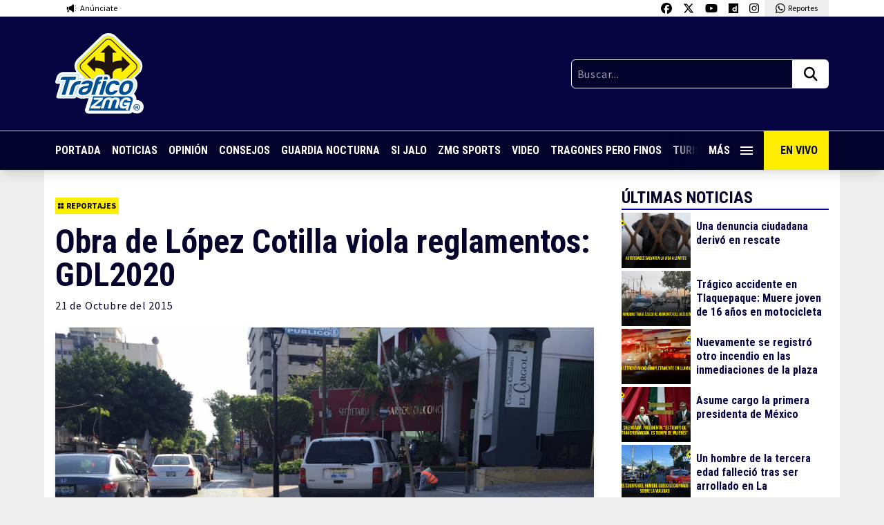

--- FILE ---
content_type: text/html; charset=UTF-8
request_url: https://traficozmg.com/2015/10/obra-de-lopez-cotilla-viola-reglamentos-gdl2020/
body_size: 51700
content:

<!doctype html>
<html lang="es">

<head>
    <meta charset="UTF-8">
    <meta name="viewport" content="width=device-width, initial-scale=1, maximum-scale=2.0">
    <link rel="profile" href="http://gmpg.org/xfn/11">
    <link rel="pingback" href="https://traficozmg.com/xmlrpc.php">
    <link rel="preconnect" href="https://fonts.gstatic.com">
    <meta name='robots' content='index, follow, max-image-preview:large, max-snippet:-1, max-video-preview:-1' />

	<!-- This site is optimized with the Yoast SEO plugin v26.8 - https://yoast.com/product/yoast-seo-wordpress/ -->
	<title>Obra de López Cotilla viola reglamentos: GDL2020 - Tráfico ZMG</title>
	<link rel="canonical" href="https://traficozmg.com/2015/10/obra-de-lopez-cotilla-viola-reglamentos-gdl2020/" />
	<meta property="og:locale" content="es_ES" />
	<meta property="og:type" content="article" />
	<meta property="og:title" content="Obra de López Cotilla viola reglamentos: GDL2020 - Tráfico ZMG" />
	<meta property="og:description" content="Además de haber sido inaugurada con premura antes de que terminara la administración pasada en el ayuntamiento de Guadalajara, la obra de remozamiento en la calle López Cotilla viola todo tipo de reglamentación en cuanto a accesibilidad universal se refiere, así lo advierte la organización Guadalajara 2020. La vocal del Comité Ejecutivo, Rocío Herrera, comentó [&hellip;]" />
	<meta property="og:url" content="https://traficozmg.com/2015/10/obra-de-lopez-cotilla-viola-reglamentos-gdl2020/" />
	<meta property="og:site_name" content="Tráfico ZMG" />
	<meta property="article:publisher" content="https://www.facebook.com/traficozmg" />
	<meta property="article:published_time" content="2015-10-21T16:20:45+00:00" />
	<meta property="og:image" content="https://traficozmg.com/wp-content/uploads/2015/10/Foto-21-10-15-10-23-01-a.m..jpg" />
	<meta property="og:image:width" content="1024" />
	<meta property="og:image:height" content="768" />
	<meta property="og:image:type" content="image/jpeg" />
	<meta name="author" content="Redacción" />
	<meta name="twitter:card" content="summary_large_image" />
	<meta name="twitter:creator" content="@trafico_ZMG" />
	<meta name="twitter:site" content="@trafico_ZMG" />
	<meta name="twitter:label1" content="Escrito por" />
	<meta name="twitter:data1" content="Redacción" />
	<meta name="twitter:label2" content="Tiempo de lectura" />
	<meta name="twitter:data2" content="2 minutos" />
	<script type="application/ld+json" class="yoast-schema-graph">{"@context":"https://schema.org","@graph":[{"@type":"Article","@id":"https://traficozmg.com/2015/10/obra-de-lopez-cotilla-viola-reglamentos-gdl2020/#article","isPartOf":{"@id":"https://traficozmg.com/2015/10/obra-de-lopez-cotilla-viola-reglamentos-gdl2020/"},"author":{"name":"Redacción","@id":"https://traficozmg.com/#/schema/person/25e9afec239393076fe6206a91162b76"},"headline":"Obra de López Cotilla viola reglamentos: GDL2020","datePublished":"2015-10-21T16:20:45+00:00","mainEntityOfPage":{"@id":"https://traficozmg.com/2015/10/obra-de-lopez-cotilla-viola-reglamentos-gdl2020/"},"wordCount":439,"image":{"@id":"https://traficozmg.com/2015/10/obra-de-lopez-cotilla-viola-reglamentos-gdl2020/#primaryimage"},"thumbnailUrl":"https://traficozmg.com/wp-content/uploads/2015/10/Foto-21-10-15-10-23-01-a.m..jpg","articleSection":["Reportajes"],"inLanguage":"es"},{"@type":"WebPage","@id":"https://traficozmg.com/2015/10/obra-de-lopez-cotilla-viola-reglamentos-gdl2020/","url":"https://traficozmg.com/2015/10/obra-de-lopez-cotilla-viola-reglamentos-gdl2020/","name":"Obra de López Cotilla viola reglamentos: GDL2020 - Tráfico ZMG","isPartOf":{"@id":"https://traficozmg.com/#website"},"primaryImageOfPage":{"@id":"https://traficozmg.com/2015/10/obra-de-lopez-cotilla-viola-reglamentos-gdl2020/#primaryimage"},"image":{"@id":"https://traficozmg.com/2015/10/obra-de-lopez-cotilla-viola-reglamentos-gdl2020/#primaryimage"},"thumbnailUrl":"https://traficozmg.com/wp-content/uploads/2015/10/Foto-21-10-15-10-23-01-a.m..jpg","datePublished":"2015-10-21T16:20:45+00:00","author":{"@id":"https://traficozmg.com/#/schema/person/25e9afec239393076fe6206a91162b76"},"breadcrumb":{"@id":"https://traficozmg.com/2015/10/obra-de-lopez-cotilla-viola-reglamentos-gdl2020/#breadcrumb"},"inLanguage":"es","potentialAction":[{"@type":"ReadAction","target":["https://traficozmg.com/2015/10/obra-de-lopez-cotilla-viola-reglamentos-gdl2020/"]}]},{"@type":"ImageObject","inLanguage":"es","@id":"https://traficozmg.com/2015/10/obra-de-lopez-cotilla-viola-reglamentos-gdl2020/#primaryimage","url":"https://traficozmg.com/wp-content/uploads/2015/10/Foto-21-10-15-10-23-01-a.m..jpg","contentUrl":"https://traficozmg.com/wp-content/uploads/2015/10/Foto-21-10-15-10-23-01-a.m..jpg","width":1024,"height":768},{"@type":"BreadcrumbList","@id":"https://traficozmg.com/2015/10/obra-de-lopez-cotilla-viola-reglamentos-gdl2020/#breadcrumb","itemListElement":[{"@type":"ListItem","position":1,"name":"Portada","item":"https://traficozmg.com/"},{"@type":"ListItem","position":2,"name":"Obra de López Cotilla viola reglamentos: GDL2020"}]},{"@type":"WebSite","@id":"https://traficozmg.com/#website","url":"https://traficozmg.com/","name":"Tráfico ZMG","description":"Noticias, Reportajes, Consejos e Información de la Zona Metropolitana de Guadalajara","potentialAction":[{"@type":"SearchAction","target":{"@type":"EntryPoint","urlTemplate":"https://traficozmg.com/?s={search_term_string}"},"query-input":{"@type":"PropertyValueSpecification","valueRequired":true,"valueName":"search_term_string"}}],"inLanguage":"es"},{"@type":"Person","@id":"https://traficozmg.com/#/schema/person/25e9afec239393076fe6206a91162b76","name":"Redacción","image":{"@type":"ImageObject","inLanguage":"es","@id":"https://traficozmg.com/#/schema/person/image/","url":"https://secure.gravatar.com/avatar/51a0b1bb49d6373c365ddcb84ffa159da27df30f27bbe567fa2944efafc8ea8e?s=96&d=mm&r=g","contentUrl":"https://secure.gravatar.com/avatar/51a0b1bb49d6373c365ddcb84ffa159da27df30f27bbe567fa2944efafc8ea8e?s=96&d=mm&r=g","caption":"Redacción"},"url":"https://traficozmg.com/author/mariocobos/"}]}</script>
	<!-- / Yoast SEO plugin. -->


<link rel='dns-prefetch' href='//code.jquery.com' />
<link rel='dns-prefetch' href='//cdnjs.cloudflare.com' />
<link rel='dns-prefetch' href='//stats.wp.com' />
<link rel='dns-prefetch' href='//v0.wordpress.com' />
<link rel="alternate" title="oEmbed (JSON)" type="application/json+oembed" href="https://traficozmg.com/wp-json/oembed/1.0/embed?url=https%3A%2F%2Ftraficozmg.com%2F2015%2F10%2Fobra-de-lopez-cotilla-viola-reglamentos-gdl2020%2F" />
<link rel="alternate" title="oEmbed (XML)" type="text/xml+oembed" href="https://traficozmg.com/wp-json/oembed/1.0/embed?url=https%3A%2F%2Ftraficozmg.com%2F2015%2F10%2Fobra-de-lopez-cotilla-viola-reglamentos-gdl2020%2F&#038;format=xml" />
		<style>
			.lazyload,
			.lazyloading {
				max-width: 100%;
			}
		</style>
		<style id='wp-img-auto-sizes-contain-inline-css' type='text/css'>
img:is([sizes=auto i],[sizes^="auto," i]){contain-intrinsic-size:3000px 1500px}
/*# sourceURL=wp-img-auto-sizes-contain-inline-css */
</style>
<style id='wp-emoji-styles-inline-css' type='text/css'>

	img.wp-smiley, img.emoji {
		display: inline !important;
		border: none !important;
		box-shadow: none !important;
		height: 1em !important;
		width: 1em !important;
		margin: 0 0.07em !important;
		vertical-align: -0.1em !important;
		background: none !important;
		padding: 0 !important;
	}
/*# sourceURL=wp-emoji-styles-inline-css */
</style>
<style id='wp-block-library-inline-css' type='text/css'>
:root{--wp-block-synced-color:#7a00df;--wp-block-synced-color--rgb:122,0,223;--wp-bound-block-color:var(--wp-block-synced-color);--wp-editor-canvas-background:#ddd;--wp-admin-theme-color:#007cba;--wp-admin-theme-color--rgb:0,124,186;--wp-admin-theme-color-darker-10:#006ba1;--wp-admin-theme-color-darker-10--rgb:0,107,160.5;--wp-admin-theme-color-darker-20:#005a87;--wp-admin-theme-color-darker-20--rgb:0,90,135;--wp-admin-border-width-focus:2px}@media (min-resolution:192dpi){:root{--wp-admin-border-width-focus:1.5px}}.wp-element-button{cursor:pointer}:root .has-very-light-gray-background-color{background-color:#eee}:root .has-very-dark-gray-background-color{background-color:#313131}:root .has-very-light-gray-color{color:#eee}:root .has-very-dark-gray-color{color:#313131}:root .has-vivid-green-cyan-to-vivid-cyan-blue-gradient-background{background:linear-gradient(135deg,#00d084,#0693e3)}:root .has-purple-crush-gradient-background{background:linear-gradient(135deg,#34e2e4,#4721fb 50%,#ab1dfe)}:root .has-hazy-dawn-gradient-background{background:linear-gradient(135deg,#faaca8,#dad0ec)}:root .has-subdued-olive-gradient-background{background:linear-gradient(135deg,#fafae1,#67a671)}:root .has-atomic-cream-gradient-background{background:linear-gradient(135deg,#fdd79a,#004a59)}:root .has-nightshade-gradient-background{background:linear-gradient(135deg,#330968,#31cdcf)}:root .has-midnight-gradient-background{background:linear-gradient(135deg,#020381,#2874fc)}:root{--wp--preset--font-size--normal:16px;--wp--preset--font-size--huge:42px}.has-regular-font-size{font-size:1em}.has-larger-font-size{font-size:2.625em}.has-normal-font-size{font-size:var(--wp--preset--font-size--normal)}.has-huge-font-size{font-size:var(--wp--preset--font-size--huge)}.has-text-align-center{text-align:center}.has-text-align-left{text-align:left}.has-text-align-right{text-align:right}.has-fit-text{white-space:nowrap!important}#end-resizable-editor-section{display:none}.aligncenter{clear:both}.items-justified-left{justify-content:flex-start}.items-justified-center{justify-content:center}.items-justified-right{justify-content:flex-end}.items-justified-space-between{justify-content:space-between}.screen-reader-text{border:0;clip-path:inset(50%);height:1px;margin:-1px;overflow:hidden;padding:0;position:absolute;width:1px;word-wrap:normal!important}.screen-reader-text:focus{background-color:#ddd;clip-path:none;color:#444;display:block;font-size:1em;height:auto;left:5px;line-height:normal;padding:15px 23px 14px;text-decoration:none;top:5px;width:auto;z-index:100000}html :where(.has-border-color){border-style:solid}html :where([style*=border-top-color]){border-top-style:solid}html :where([style*=border-right-color]){border-right-style:solid}html :where([style*=border-bottom-color]){border-bottom-style:solid}html :where([style*=border-left-color]){border-left-style:solid}html :where([style*=border-width]){border-style:solid}html :where([style*=border-top-width]){border-top-style:solid}html :where([style*=border-right-width]){border-right-style:solid}html :where([style*=border-bottom-width]){border-bottom-style:solid}html :where([style*=border-left-width]){border-left-style:solid}html :where(img[class*=wp-image-]){height:auto;max-width:100%}:where(figure){margin:0 0 1em}html :where(.is-position-sticky){--wp-admin--admin-bar--position-offset:var(--wp-admin--admin-bar--height,0px)}@media screen and (max-width:600px){html :where(.is-position-sticky){--wp-admin--admin-bar--position-offset:0px}}
/*wp_block_styles_on_demand_placeholder:6972a69db25ee*/
/*# sourceURL=wp-block-library-inline-css */
</style>
<style id='classic-theme-styles-inline-css' type='text/css'>
/*! This file is auto-generated */
.wp-block-button__link{color:#fff;background-color:#32373c;border-radius:9999px;box-shadow:none;text-decoration:none;padding:calc(.667em + 2px) calc(1.333em + 2px);font-size:1.125em}.wp-block-file__button{background:#32373c;color:#fff;text-decoration:none}
/*# sourceURL=/wp-includes/css/classic-themes.min.css */
</style>
<link rel='stylesheet' id='contact-form-7-css' href='https://traficozmg.com/wp-content/plugins/contact-form-7/includes/css/styles.css?ver=6.1.4' type='text/css' media='all' />
<link rel='stylesheet' id='polar-css' href='https://traficozmg.com/wp-content/themes/tzmg-media/style.css?ver=880823e94733bdf9a1f9aceab3eb040c' type='text/css' media='all' />
<link rel='stylesheet' id='sharedaddy-css' href='https://traficozmg.com/wp-content/plugins/jetpack/modules/sharedaddy/sharing.css?ver=15.4' type='text/css' media='all' />
<link rel='stylesheet' id='social-logos-css' href='https://traficozmg.com/wp-content/plugins/jetpack/_inc/social-logos/social-logos.min.css?ver=15.4' type='text/css' media='all' />
<script type="text/javascript" src="https://code.jquery.com/jquery-3.5.1.min.js?ver=3.5.1" id="jquery-js"></script>
<script type="text/javascript" id="my_loadmore-js-extra">
/* <![CDATA[ */
var misha_loadmore_params = {"ajaxurl":"https://traficozmg.com/wp-admin/admin-ajax.php","posts":"{\"posts_per_page\":1,\"ignore_sticky_posts\":true,\"post__not_in\":[15845],\"error\":\"\",\"m\":\"\",\"p\":0,\"post_parent\":\"\",\"subpost\":\"\",\"subpost_id\":\"\",\"attachment\":\"\",\"attachment_id\":0,\"name\":\"\",\"pagename\":\"\",\"page_id\":0,\"second\":\"\",\"minute\":\"\",\"hour\":\"\",\"day\":0,\"monthnum\":0,\"year\":0,\"w\":0,\"category_name\":\"\",\"tag\":\"\",\"cat\":\"\",\"tag_id\":\"\",\"author\":\"\",\"author_name\":\"\",\"feed\":\"\",\"tb\":\"\",\"paged\":0,\"meta_key\":\"\",\"meta_value\":\"\",\"preview\":\"\",\"s\":\"\",\"sentence\":\"\",\"title\":\"\",\"fields\":\"all\",\"menu_order\":\"\",\"embed\":\"\",\"category__in\":[],\"category__not_in\":[],\"category__and\":[],\"post__in\":[],\"post_name__in\":[],\"tag__in\":[],\"tag__not_in\":[],\"tag__and\":[],\"tag_slug__in\":[],\"tag_slug__and\":[],\"post_parent__in\":[],\"post_parent__not_in\":[],\"author__in\":[],\"author__not_in\":[],\"search_columns\":[],\"suppress_filters\":false,\"cache_results\":true,\"update_post_term_cache\":true,\"update_menu_item_cache\":false,\"lazy_load_term_meta\":true,\"update_post_meta_cache\":true,\"post_type\":\"\",\"nopaging\":false,\"comments_per_page\":\"50\",\"no_found_rows\":false,\"order\":\"DESC\"}","current_page":"1","max_page":"33510"};
//# sourceURL=my_loadmore-js-extra
/* ]]> */
</script>
<script type="text/javascript" src="https://traficozmg.com/wp-content/themes/tzmg-media/assets/js/load-more-post.js?ver=880823e94733bdf9a1f9aceab3eb040c" id="my_loadmore-js"></script>
<link rel="https://api.w.org/" href="https://traficozmg.com/wp-json/" /><link rel="alternate" title="JSON" type="application/json" href="https://traficozmg.com/wp-json/wp/v2/posts/15845" /><link rel="EditURI" type="application/rsd+xml" title="RSD" href="https://traficozmg.com/xmlrpc.php?rsd" />

<link rel='shortlink' href='https://traficozmg.com/?p=15845' />
	<style>img#wpstats{display:none}</style>
				<script>
			document.documentElement.className = document.documentElement.className.replace('no-js', 'js');
		</script>
				<style>
			.no-js img.lazyload {
				display: none;
			}

			figure.wp-block-image img.lazyloading {
				min-width: 150px;
			}

			.lazyload,
			.lazyloading {
				--smush-placeholder-width: 100px;
				--smush-placeholder-aspect-ratio: 1/1;
				width: var(--smush-image-width, var(--smush-placeholder-width)) !important;
				aspect-ratio: var(--smush-image-aspect-ratio, var(--smush-placeholder-aspect-ratio)) !important;
			}

						.lazyload, .lazyloading {
				opacity: 0;
			}

			.lazyloaded {
				opacity: 1;
				transition: opacity 400ms;
				transition-delay: 0ms;
			}

					</style>
			<!-- Global site tag (gtag.js) - Google Analytics -->
	<script async src="https://www.googletagmanager.com/gtag/js?id=UA-70697626-1"></script>
	<script>
		window.dataLayer = window.dataLayer || [];

		function gtag() {
			dataLayer.push(arguments);
		}
		gtag('js', new Date());
		gtag('config', 'UA-70697626-1');
	</script>
<link rel="icon" href="https://traficozmg.com/wp-content/uploads/2021/11/favicon-150x150.png" sizes="32x32" />
<link rel="icon" href="https://traficozmg.com/wp-content/uploads/2021/11/favicon.png" sizes="192x192" />
<link rel="apple-touch-icon" href="https://traficozmg.com/wp-content/uploads/2021/11/favicon.png" />
<meta name="msapplication-TileImage" content="https://traficozmg.com/wp-content/uploads/2021/11/favicon.png" />
    <script async src="https://securepubads.g.doubleclick.net/tag/js/gpt.js"></script>


  <script>
    window.googletag = window.googletag || {
      cmd: []
    };
    googletag.cmd.push(function() {
      googletag.defineSlot('/22603570053/traficozmg_desktop_single_01', ['fluid', [728, 90]], 'div-gpt-ad-1722894574476-0').addService(googletag.pubads());
      googletag.pubads().enableSingleRequest();
      googletag.enableServices();
    });
  </script>

  <script>
    window.googletag = window.googletag || {
      cmd: []
    };
    googletag.cmd.push(function() {
      googletag.defineSlot('/22603570053/traficozmg_desktop_single_02', ['fluid', [728, 90]], 'div-gpt-ad-1722897013099-0').addService(googletag.pubads());
      googletag.pubads().enableSingleRequest();
      googletag.enableServices();
    });
  </script>

  <script>
    window.googletag = window.googletag || {
      cmd: []
    };
    googletag.cmd.push(function() {
      googletag.defineSlot('/22603570053/traficozmg_desktop_single_03', ['fluid', [728, 90]], 'div-gpt-ad-1722897136794-0').addService(googletag.pubads());
      googletag.pubads().enableSingleRequest();
      googletag.enableServices();
    });
  </script>

  <script>
    window.googletag = window.googletag || {
      cmd: []
    };
    googletag.cmd.push(function() {
      googletag.defineSlot('/22603570053/traficozmg_desktop_single_04', ['fluid', [728, 90]], 'div-gpt-ad-1722895232661-0').addService(googletag.pubads());
      googletag.pubads().enableSingleRequest();
      googletag.enableServices();
    });
  </script>


  <script>
    window.googletag = window.googletag || {
      cmd: []
    };
    googletag.cmd.push(function() {
      googletag.defineSlot('/22603570053/traficozmg_movil_single_01', [
        [320, 100],
        [300, 600],
        [320, 50],
        [300, 100], 'fluid', [320, 240],
        [300, 250],
        [120, 240],
        [480, 320],
        [468, 60],
        [480, 360],
        [240, 400]
      ], 'div-gpt-ad-1724281931740-0').addService(googletag.pubads());
      googletag.pubads().enableSingleRequest();
      googletag.enableServices();
    });
  </script>

  <script>
    window.googletag = window.googletag || {
      cmd: []
    };
    googletag.cmd.push(function() {
      googletag.defineSlot('/22603570053/traficozmg_movil_single_02', [
        [320, 100],
        [480, 360],
        [240, 400], 'fluid', [300, 600],
        [320, 50],
        [468, 60],
        [300, 250],
        [120, 240],
        [480, 320],
        [320, 240],
        [300, 100]
      ], 'div-gpt-ad-1724281949332-0').addService(googletag.pubads());
      googletag.pubads().enableSingleRequest();
      googletag.enableServices();
    });
  </script>

  <script>
    window.googletag = window.googletag || {
      cmd: []
    };
    googletag.cmd.push(function() {
      googletag.defineSlot('/22603570053/traficozmg_movil_single_03', [
        [320, 100],
        [320, 50], 'fluid', [300, 100],
        [120, 240],
        [480, 320],
        [320, 240],
        [240, 400],
        [300, 600],
        [468, 60],
        [300, 250],
        [480, 360]
      ], 'div-gpt-ad-1724281968220-0').addService(googletag.pubads());
      googletag.pubads().enableSingleRequest();
      googletag.enableServices();
    });
  </script>

  <script>
    window.googletag = window.googletag || {
      cmd: []
    };
    googletag.cmd.push(function() {
      googletag.defineSlot('/22603570053/traficozmg_movil_single_04', [
        [300, 250],
        [120, 240],
        [480, 320],
        [468, 60], 'fluid', [300, 100],
        [320, 240],
        [320, 100],
        [300, 600],
        [320, 50],
        [480, 360],
        [240, 400]
      ], 'div-gpt-ad-1724281987002-0').addService(googletag.pubads());
      googletag.pubads().enableSingleRequest();
      googletag.enableServices();
    });
  </script>

  <script>
    window.googletag = window.googletag || {
      cmd: []
    };
    googletag.cmd.push(function() {
      googletag.defineSlot('/22603570053/traficozmg_movil_single_floor', [300, 100], 'div-gpt-ad-1724982329061-0').addService(googletag.pubads());
      googletag.pubads().enableSingleRequest();
      googletag.enableServices();
    });
  </script>


<script>
  window.googletag = window.googletag || {
    cmd: []
  };
  googletag.cmd.push(function() {
    // Define the out-of-page slot
    var outOfPageSlot = googletag.defineOutOfPageSlot('/22603570053/traficozmg_out_of_page', 'div-gpt-ad-1725552901322-0');

    // If the slot was successfully defined, enable services
    if (outOfPageSlot) {
      outOfPageSlot.addService(googletag.pubads());
    }

    // Enable single request mode
    googletag.pubads().enableSingleRequest();
    googletag.enableServices();
  });
</script></head>

<body class="wp-singular post-template-default single single-post postid-15845 single-format-standard wp-theme-tzmg-media t-pt-[217px] md:t-pt-[246px]">

    
    <!-- /22603570053/traficozmg_out_of_page -->
    <div id="div-gpt-ad-1725552901322-0"></div>
    <script>
        googletag.cmd.push(function() {
            // Display the out-of-page ad
            googletag.display('div-gpt-ad-1725552901322-0');
        });
    </script>

    <header class="cd-header t-bg-white t-absolute t-top-0 t-left-0 t-h-[217px] md:t-h-[246px] t-w-full t-z-10 t-shadow-lg">
        <div class="t-container t-max-w-6xl t-transition-all t-flex t-justify-between">
            <a href="https://traficozmg.com/anunciate" target="_blank" class="t-flex t-py-1 t-px-2 md:t-px-4 t-items-center t-transition-all">
                <img data-src="https://traficozmg.com/wp-content/themes/tzmg-media/assets/svg/icon-anunciate.svg" class="lazy t-h-4 t-mr-1" />
                <span class="t-text-xs t-font-s">Anúnciate</span>
            </a>
            <div class="t-flex">
                <a href="https://www.facebook.com/traficozmg" target="_blank" class="t-py-1 t-px-2 t-block t-bg-white hover:t-bg-dwhite t-transition-all">
                    <img data-src="https://traficozmg.com/wp-content/themes/tzmg-media/assets/svg/icon-fb.svg" class="lazy t-h-4" />
                </a>
                <a href="https://twitter.com/trafico_ZMG" target="_blank" class="t-py-1 t-px-2 t-block t-bg-white hover:t-bg-dwhite t-transition-all">
                    <img data-src="https://traficozmg.com/wp-content/themes/tzmg-media/assets/svg/icon-x-twitter.svg" class="lazy t-h-4" />
                </a>
                <a href="https://www.youtube.com/user/TraficoZMGuadalajara" target="_blank" class="t-py-1 t-px-2 t-block t-bg-white hover:t-bg-dwhite t-transition-all">
                    <img data-src="https://traficozmg.com/wp-content/themes/tzmg-media/assets/svg/icon-youtube.svg" class="lazy t-h-4" />
                </a>
                <a href="https://www.dailymotion.com/traficozmg/videos" target="_blank" class="t-py-1 t-px-2 t-block t-bg-white hover:t-bg-dwhite t-transition-all">
                    <img data-src="https://traficozmg.com/wp-content/themes/tzmg-media/assets/svg/icon-dailymotion.svg" class="lazy t-h-4" />
                </a>
                <a href="https://www.instagram.com/traficozmg/" target="_blank" class="t-py-1 t-px-2 t-block t-bg-white hover:t-bg-dwhite t-transition-all">
                    <img data-src="https://traficozmg.com/wp-content/themes/tzmg-media/assets/svg/icon-instagram.svg" class="lazy t-h-4" />
                </a>
                <a href="https://wa.me/523310700840" target="_blank" class="t-hidden md:t-flex t-py-1 t-px-2 md:t-px-4 t-bg-dwhite t-items-center t-transition-all">
                    <img data-src="https://traficozmg.com/wp-content/themes/tzmg-media/assets/svg/icon-whatsapp.svg" class="lazy t-h-4 t-mr-1" />
                    <span class="t-text-xs t-font-s">Reportes</span>
                </a>
                <a href="https://wa.me/523310700840" target="_blank" class="t-flex md:t-hidden t-py-1 t-px-2 md:t-px-4 t-bg-dwhite t-items-center t-transition-all">
                    <img data-src="https://traficozmg.com/wp-content/themes/tzmg-media/assets/svg/icon-whatsapp.svg" class="lazy t-h-4 t-mr-1" />
                    <span class="t-text-xs t-font-s">Reportes</span>
                </a>
            </div>
        </div>
        <div class="t-bg-lblue t-py-6">
            <div class="t-container t-max-w-6xl t-transition-all t-flex t-justify-between t-items-center t-gap-6">
                                    <a href="https://traficozmg.com">
                        <img data-src="https://traficozmg.com/wp-content/themes/tzmg-media/assets/svg/logo-tzmg.svg" class="lazy lazy t-w-24 md:t-w-32" />
                    </a>
                                <div class="t-w-1/2 md:t-w-1/3">
                    <form role="search" method="get" action="https://traficozmg.com/" class="t-flex">
                        <input type="text" class="t-font-s t-tracking-wider t-bg-dblue t-w-full t-border-white t-border t-text-white t-p-2 t-rounded-l-md t-rounded-r-none" placeholder="Buscar..." value="" name="s" title="Buscar:">
                        <button type="submit" class="t-bg-white t-px-2 md:t-px-4 t-rounded-r-md t-rounded-l-none">
                            <img data-src="https://traficozmg.com/wp-content/themes/tzmg-media/assets/svg/icon-search.svg" class="lazy t-h-6" />
                        </button>
                    </form>
                </div>
            </div>
        </div>
        <div class="t-bg-dblue t-border-t t-border-yellow">
            <div class="t-container t-max-w-6xl t-transition-all t-flex t-justify-between t-items-center t-font-p t-font-bold">
                <nav class="nav-scroll t-w-full t-flex t-items-center t-whitespace-nowrap t-overflow-auto">
                    <a href="https://traficozmg.com" class="t-text-white hover:t-text-yellow t-uppercase t-py-4 t-pr-4 t-inline-block">Portada</a>
                    <a href="https://traficozmg.com/category/noticias/" class="t-text-white hover:t-text-yellow t-uppercase t-py-4 t-pr-4 t-inline-block">Noticias</a>
                    <a href="https://traficozmg.com/category/opinion/" class="t-text-white hover:t-text-yellow t-uppercase t-py-4 t-pr-4 t-inline-block">Opinión</a>
                    <a href="https://traficozmg.com/category/consejos/" class="t-text-white hover:t-text-yellow t-uppercase t-py-4 t-pr-4 t-inline-block">Consejos</a>
                    <a href="https://guardianocturna.mx" target="_blank" class="t-text-white hover:t-text-yellow t-uppercase t-py-4 t-pr-4 t-inline-block">Guardia
                        Nocturna</a>
                            <a href="https://traficozmg.com/category/si-jalo/" class="t-text-white hover:t-text-yellow t-uppercase t-py-4 t-pr-4 t-inline-block">Si Jalo</a>
                    <a href="https://zmgsports.com/" target="_blank" class="t-text-white hover:t-text-yellow t-uppercase t-py-4 t-pr-4 t-inline-block">ZMG Sports</a>
                    <a href="https://traficozmg.com/category/videos/" class="t-text-white hover:t-text-yellow t-uppercase t-py-4 t-pr-4 t-inline-block">Video</a>
                    <a href="https://tragonesperofinos.mx/" target="_blank" class="t-text-white hover:t-text-yellow t-uppercase t-py-4 t-pr-4 t-inline-block">Tragones Pero
                        Finos</a>
                    <a href="https://turismoconsabor.com/" target="_blank" class="t-text-white hover:t-text-yellow t-uppercase t-py-4 t-pr-4 t-inline-block">Turismo con Sabor</a>
                    <a href="https://vivepuertovallarta.mx/" target="_blank" class="t-text-white hover:t-text-yellow t-uppercase t-py-4 t-pr-4 t-inline-block">Vive Puerto Vallarta</a>
                </nav>
                <div class="t-relative">
                    <span class="t-absolute t-right-[5rem] md:t-right-[6rem] t-h-full t-w-10 nav-gradient"></span>
                    <a href="#0" class="cd-primary-nav-trigger t-text-white hover:t-text-yellow t-uppercase t-p-4 t-flex t-items-center t-w-[80px] md:t-w-[96px]">
                        <span class="cd-menu-icon cd-menu-icon--nav"></span> Más
                    </a>
                </div>
                <a href="https://www.dailymotion.com/traficozmg/videos" target="_blank" class="t-bg-yellow t-text-dblue t-uppercase t-p-4 t-w-[200px] md:t-w-auto t-hidden md:t-flex t-items-center t-whitespace-nowrap">
                    <i class="fas fa-tv t-mr-2"></i> En Vivo
                </a>
            </div>
        </div>
    </header>

    <div class="cd-primary-nav t-flex t-flex-col t-justify-between t-fixed t-left-0 t-top-0 t-h-full t-w-full t-bg-lblue t-z-40 t-text-center t-overflow-auto">
        <a href="#0" class="z-50 cd-primary-nav-trigger t-bg-white t-h-14 t-w-14 t-fixed t-top-0 t-right-0 t-text-center t-z-50">
            <span class="cd-menu-icon cd-menu-icon--full"></span>
        </a>
        <nav class="t-flex t-flex-col t-py-10 t-font-p t-font-bold t-text-center">
                            <a href="https://traficozmg.com">
                    <img data-src="https://traficozmg.com/wp-content/themes/tzmg-media/assets/svg/logo-tzmg.svg" class="t-mx-auto t-mb-5 t-block t-w-24 md:t-w-32 lazyload" src="[data-uri]" />
                </a>
                        <a href="https://traficozmg.com" class="t-text-white hover:t-text-yellow t-text-lg t-uppercase t-py-2 t-inline-block">Portada</a>
            <a href="https://traficozmg.com/category/noticias/" class="t-text-white hover:t-text-yellow t-text-lg t-uppercase t-py-2 t-inline-block">Noticias</a>
            <a href="https://traficozmg.com/category/opinion/" class="t-text-white hover:t-text-yellow t-text-lg t-uppercase t-py-2 t-inline-block">Opinión</a>
            <a href="https://traficozmg.com/category/consejos/" class="t-text-white hover:t-text-yellow t-text-lg t-uppercase t-py-2 t-inline-block">Consejos</a>
            <a href="https://guardianocturna.mx" target="_blank" class="t-text-white hover:t-text-yellow t-text-lg t-uppercase t-py-2 t-inline-block">Guardia Nocturna</a>
            <a href="https://traficozmg.com/category/si-jalo/" class="t-text-white hover:t-text-yellow t-text-lg t-uppercase t-py-2 t-inline-block">Si Jalo</a>
            <a href="https://zmgsports.com" target="_blank" class="t-text-white hover:t-text-yellow t-text-lg t-uppercase t-py-2 t-inline-block">ZMG Sports</a>
        </nav>
        <div>
            <div class="t-bg-dblue">
    <div class="t-container t-max-w-4xl t-transition-all">
        <div class="t-flex t-flex-col md:t-flex-row t-justify-between t-items-center t-py-12">
            <a href="https://traficozmg.com" target="_blank">
                <img data-src="https://traficozmg.com/wp-content/themes/tzmg-media/assets/svg/logo-tzmg-02.svg?v=1" class="t-h-16 md:t-h-20 w-t-auto t-mb-10 md:t-mb-0 lazyload" src="[data-uri]" />
            </a>
            <a href="https://guardianocturna.mx" target="_blank">
                <img data-src="https://traficozmg.com/wp-content/themes/tzmg-media/assets/svg/logo-guadia.svg?v=1" class="t-h-16 md:t-h-20 w-t-auto t-mb-10 md:t-mb-0 lazyload" src="[data-uri]" />
            </a>
            <a href="https://tragonesperofinos.mx" target="_blank">
                <img data-src="https://traficozmg.com/wp-content/themes/tzmg-media/assets/svg/logo-tragones.svg?v=1" class="t-h-20 md:t-h-24 w-t-auto t-mb-10 md:t-mb-0 lazyload" src="[data-uri]" />
            </a>
            <a href="https://zmgsports.com" target="_blank">
                <img data-src="https://traficozmg.com/wp-content/themes/tzmg-media/assets/svg/logo-zmgsports.svg?v=1" class="t-h-14 md:t-h-16 w-t-auto t-mb-10 md:t-mb-0 lazyload" src="[data-uri]" />
            </a>
            <a href="https://turismoconsabor.com" target="_blank">
                <img data-src="https://traficozmg.com/wp-content/themes/tzmg-media/assets/svg/logo-turismo.svg?v=1" class="t-h-20 md:t-h-24 w-t-auto t-mb-0 lazyload" src="[data-uri]" />
            </a>
        </div>
        <div class="t-flex t-flex-col md:t-flex-row t-justify-between t-items-center t-pb-12 t-max-w-sm md:t-max-w-3xl t-mx-auto">
            <a href="https://traficozmg.com/anunciate/" class="t-text-white t-uppercase t-font-p t-font-bold t-text-lg t-w-full t-border md:t-border-none t-border-white t-text-center t-rounded-t-xl t-p-3 md:t-p-0">Anúnciate</a>
            <a href="https://traficozmg.com/nosotros/" class="t-text-white t-uppercase t-font-p t-font-bold t-text-lg t-w-full t-border md:t-border-none t-border-white t-text-center t-rounded-none t-p-3 md:t-p-0">Nosotros</a>
            <a href="https://traficozmg.com/terminos-y-condiciones/" class="t-text-white t-uppercase t-font-p t-font-bold t-text-lg t-w-full t-border md:t-border-none t-border-white t-text-center t-rounded-b-xl t-p-3 md:t-p-0">Terminos y Condiciones</a>
        </div>
    </div>
</div>
<div class="t-bg-white t-py-5">
    <div class="t-container t-max-w-6xl t-transition-all t-text-center">
        <p class="t-text-sm t-font-s t-text-dblue">Todos los derechos reservados, propiedad intelectual &copy;2026 <span class="t-font-bold">TZMG Media</span>.</p>
    </div>
</div>        </div>
    </div>
<main>

    <div class="t-container t-max-w-6xl t-transition-all t-bg-white">
        <div class="t-flex t-flex-wrap lg:t-flex-nowrap">
            <div id="feed">
                <article class="t-w-full lg:t-pr-10 t-mt-6">

    <div class="t-my-4 t-mx-auto t-flex t-justify-center">
            </div>

    <header>
        <div class="t-relative t-h-10">
            
<a href="https://traficozmg.com/category/reportajes" class="t-absolute t-left-0 t-top-0 t-bg-yellow t-inline-flex t-items-center t-text-xs t-font-bold t-p-1 t-uppercase t-font-s">
    <img data-src="https://traficozmg.com/wp-content/themes/tzmg-media/assets/svg/icon-grid.svg" class="t-h-2 t-mr-1 lazyload" src="[data-uri]">
    Reportajes</a>
        </div>
        <h1 id="title" class="t-font-bold t-font-p t-text-dblue t-text-3xl md:t-text-5xl t-mb-2">
            Obra de López Cotilla viola reglamentos: GDL2020        </h1>

        <time class="t-mb-5 t-text-dblue t-block t-font-s t-tracking-wider" datetime="2015-10-21">
            21 de <span class="t-capitalize">octubre</span> del 2015        </time>

    </header>

    <img class="size-full t-mb-5 lazyload" data-src="https://traficozmg.com/wp-content/uploads/2015/10/Foto-21-10-15-10-23-01-a.m..jpg" src="[data-uri]" style="--smush-placeholder-width: 1024px; --smush-placeholder-aspect-ratio: 1024/768;">

    <div class="rtm">
        <div class="in-article">
        </div>
        <div class="tiled-gallery type-square tiled-gallery-unresized" data-original-width="500" data-carousel-extra='{&quot;blog_id&quot;:1,&quot;permalink&quot;:&quot;https:\/\/traficozmg.com\/2015\/10\/obra-de-lopez-cotilla-viola-reglamentos-gdl2020\/&quot;,&quot;likes_blog_id&quot;:59438797}' itemscope itemtype="http://schema.org/ImageGallery" > <div class="gallery-row" style="width: 500px; height: 500px;" data-original-width="500" data-original-height="500" > <div class="gallery-group" style="width: 500px; height: 500px;" data-original-width="500" data-original-height="500" > <div class="tiled-gallery-item " itemprop="associatedMedia" itemscope itemtype="http://schema.org/ImageObject"> <a href="https://traficozmg.com/2015/10/obra-de-lopez-cotilla-viola-reglamentos-gdl2020/foto-21-10-15-10-25-55-a-m/" border="0" itemprop="url"> <meta itemprop="width" content="496"> <meta itemprop="height" content="496"> <img decoding="async" data-attachment-id="15849" data-orig-file="https://traficozmg.com/wp-content/uploads/2015/10/Foto-21-10-15-10-25-55-a.m..jpg" data-orig-size="1024,768" data-comments-opened="" data-image-meta="{&quot;aperture&quot;:&quot;0&quot;,&quot;credit&quot;:&quot;&quot;,&quot;camera&quot;:&quot;&quot;,&quot;caption&quot;:&quot;&quot;,&quot;created_timestamp&quot;:&quot;0&quot;,&quot;copyright&quot;:&quot;&quot;,&quot;focal_length&quot;:&quot;0&quot;,&quot;iso&quot;:&quot;0&quot;,&quot;shutter_speed&quot;:&quot;0&quot;,&quot;title&quot;:&quot;&quot;,&quot;orientation&quot;:&quot;0&quot;}" data-image-title="Foto 21-10-15 10 25 55 a.m." data-image-description="" data-medium-file="https://traficozmg.com/wp-content/uploads/2015/10/Foto-21-10-15-10-25-55-a.m.-300x225.jpg" data-large-file="https://traficozmg.com/wp-content/uploads/2015/10/Foto-21-10-15-10-25-55-a.m.-1024x768.jpg" data-src="https://i0.wp.com/traficozmg.com/wp-content/uploads/2015/10/Foto-21-10-15-10-25-55-a.m..jpg?w=496&#038;h=496&#038;crop=1&#038;ssl=1" width="496" height="496" data-original-width="496" data-original-height="496" itemprop="http://schema.org/image" title="Foto 21-10-15 10 25 55 a.m." alt="Foto 21-10-15 10 25 55 a.m." style="--smush-placeholder-width: 496px; --smush-placeholder-aspect-ratio: 496/496;width: 496px; height: 496px;" src="[data-uri]" class="lazyload" /> </a> </div> </div> </div> <div class="gallery-row" style="width: 500px; height: 166px;" data-original-width="500" data-original-height="166" > <div class="gallery-group" style="width: 166px; height: 166px;" data-original-width="166" data-original-height="166" > <div class="tiled-gallery-item " itemprop="associatedMedia" itemscope itemtype="http://schema.org/ImageObject"> <a href="https://traficozmg.com/2015/10/obra-de-lopez-cotilla-viola-reglamentos-gdl2020/foto-21-10-15-10-23-01-a-m/" border="0" itemprop="url"> <meta itemprop="width" content="162"> <meta itemprop="height" content="162"> <img decoding="async" data-attachment-id="15856" data-orig-file="https://traficozmg.com/wp-content/uploads/2015/10/Foto-21-10-15-10-23-01-a.m..jpg" data-orig-size="1024,768" data-comments-opened="" data-image-meta="{&quot;aperture&quot;:&quot;0&quot;,&quot;credit&quot;:&quot;&quot;,&quot;camera&quot;:&quot;&quot;,&quot;caption&quot;:&quot;&quot;,&quot;created_timestamp&quot;:&quot;0&quot;,&quot;copyright&quot;:&quot;&quot;,&quot;focal_length&quot;:&quot;0&quot;,&quot;iso&quot;:&quot;0&quot;,&quot;shutter_speed&quot;:&quot;0&quot;,&quot;title&quot;:&quot;&quot;,&quot;orientation&quot;:&quot;0&quot;}" data-image-title="Foto 21-10-15 10 23 01 a.m." data-image-description="" data-medium-file="https://traficozmg.com/wp-content/uploads/2015/10/Foto-21-10-15-10-23-01-a.m.-300x225.jpg" data-large-file="https://traficozmg.com/wp-content/uploads/2015/10/Foto-21-10-15-10-23-01-a.m.-1024x768.jpg" data-src="https://i0.wp.com/traficozmg.com/wp-content/uploads/2015/10/Foto-21-10-15-10-23-01-a.m..jpg?w=162&#038;h=162&#038;crop=1&#038;ssl=1" width="162" height="162" data-original-width="162" data-original-height="162" itemprop="http://schema.org/image" title="Foto 21-10-15 10 23 01 a.m." alt="Foto 21-10-15 10 23 01 a.m." style="--smush-placeholder-width: 162px; --smush-placeholder-aspect-ratio: 162/162;width: 162px; height: 162px;" src="[data-uri]" class="lazyload" /> </a> </div> </div> <div class="gallery-group" style="width: 166px; height: 166px;" data-original-width="166" data-original-height="166" > <div class="tiled-gallery-item " itemprop="associatedMedia" itemscope itemtype="http://schema.org/ImageObject"> <a href="https://traficozmg.com/2015/10/obra-de-lopez-cotilla-viola-reglamentos-gdl2020/foto-21-10-15-10-23-31-a-m/" border="0" itemprop="url"> <meta itemprop="width" content="162"> <meta itemprop="height" content="162"> <img decoding="async" data-attachment-id="15851" data-orig-file="https://traficozmg.com/wp-content/uploads/2015/10/Foto-21-10-15-10-23-31-a.m..jpg" data-orig-size="1024,768" data-comments-opened="" data-image-meta="{&quot;aperture&quot;:&quot;0&quot;,&quot;credit&quot;:&quot;&quot;,&quot;camera&quot;:&quot;&quot;,&quot;caption&quot;:&quot;&quot;,&quot;created_timestamp&quot;:&quot;0&quot;,&quot;copyright&quot;:&quot;&quot;,&quot;focal_length&quot;:&quot;0&quot;,&quot;iso&quot;:&quot;0&quot;,&quot;shutter_speed&quot;:&quot;0&quot;,&quot;title&quot;:&quot;&quot;,&quot;orientation&quot;:&quot;0&quot;}" data-image-title="Foto 21-10-15 10 23 31 a.m." data-image-description="" data-medium-file="https://traficozmg.com/wp-content/uploads/2015/10/Foto-21-10-15-10-23-31-a.m.-300x225.jpg" data-large-file="https://traficozmg.com/wp-content/uploads/2015/10/Foto-21-10-15-10-23-31-a.m.-1024x768.jpg" data-src="https://i0.wp.com/traficozmg.com/wp-content/uploads/2015/10/Foto-21-10-15-10-23-31-a.m..jpg?w=162&#038;h=162&#038;crop=1&#038;ssl=1" width="162" height="162" data-original-width="162" data-original-height="162" itemprop="http://schema.org/image" title="Foto 21-10-15 10 23 31 a.m." alt="Foto 21-10-15 10 23 31 a.m." style="--smush-placeholder-width: 162px; --smush-placeholder-aspect-ratio: 162/162;width: 162px; height: 162px;" src="[data-uri]" class="lazyload" /> </a> </div> </div> <div class="gallery-group" style="width: 166px; height: 166px;" data-original-width="166" data-original-height="166" > <div class="tiled-gallery-item " itemprop="associatedMedia" itemscope itemtype="http://schema.org/ImageObject"> <a href="https://traficozmg.com/2015/10/obra-de-lopez-cotilla-viola-reglamentos-gdl2020/foto-21-10-15-10-23-16-a-m/" border="0" itemprop="url"> <meta itemprop="width" content="162"> <meta itemprop="height" content="162"> <img decoding="async" data-attachment-id="15853" data-orig-file="https://traficozmg.com/wp-content/uploads/2015/10/Foto-21-10-15-10-23-16-a.m..jpg" data-orig-size="1024,768" data-comments-opened="" data-image-meta="{&quot;aperture&quot;:&quot;0&quot;,&quot;credit&quot;:&quot;&quot;,&quot;camera&quot;:&quot;&quot;,&quot;caption&quot;:&quot;&quot;,&quot;created_timestamp&quot;:&quot;0&quot;,&quot;copyright&quot;:&quot;&quot;,&quot;focal_length&quot;:&quot;0&quot;,&quot;iso&quot;:&quot;0&quot;,&quot;shutter_speed&quot;:&quot;0&quot;,&quot;title&quot;:&quot;&quot;,&quot;orientation&quot;:&quot;0&quot;}" data-image-title="Foto 21-10-15 10 23 16 a.m." data-image-description="" data-medium-file="https://traficozmg.com/wp-content/uploads/2015/10/Foto-21-10-15-10-23-16-a.m.-300x225.jpg" data-large-file="https://traficozmg.com/wp-content/uploads/2015/10/Foto-21-10-15-10-23-16-a.m.-1024x768.jpg" data-src="https://i0.wp.com/traficozmg.com/wp-content/uploads/2015/10/Foto-21-10-15-10-23-16-a.m..jpg?w=162&#038;h=162&#038;crop=1&#038;ssl=1" width="162" height="162" data-original-width="162" data-original-height="162" itemprop="http://schema.org/image" title="Foto 21-10-15 10 23 16 a.m." alt="Foto 21-10-15 10 23 16 a.m." style="--smush-placeholder-width: 162px; --smush-placeholder-aspect-ratio: 162/162;width: 162px; height: 162px;" src="[data-uri]" class="lazyload" /> </a> </div> </div> </div> </div>
<p style="text-align: justify;">Además de haber sido inaugurada con premura antes de que terminara la administración pasada en el ayuntamiento de Guadalajara, la obra de remozamiento en la calle López Cotilla viola todo tipo de reglamentación en cuanto a accesibilidad universal se refiere, así lo advierte la organización Guadalajara 2020.</p>
<p style="text-align: justify;">La vocal del Comité Ejecutivo, Rocío Herrera, comentó en entrevista para TraficoZMG Radio, que esta obra junto con la de la calle Pedro Moreno viola nueve reglamentos «y normas mexicanas respecto a las banquetas y la accesibilidad universal que se debieron haber cumplido, y no se cumplió ni una», sentenció.</p>
<p style="text-align: justify;">En este sentido dio a conocer que la organización ya presentó un escrito ante el gobierno del estado para mostrar la inconformidad sobre esta obra ya que se dejaron «banquetas en rampas que no debe ser, lo dejaron de manera que los coches se sigan estacionando, además de que no se respetó la infraestructura para liberar la banqueta para el paso de peatones», señaló Herrera.</p><div class='code-block code-block-1' style='margin: 8px 0; clear: both;'>
<div class="t-hidden t-overflow-x-hidden t-w-full t-max-w-[320px] sm:t-max-w-[576px] md728:t-max-w-[728px] t-min-h-[auto] md728:t-flex md728:t-justify-center md728:t-items-center md728:t-h-[90px]">
        <!-- /22603570053/traficozmg_desktop_single_03 -->
        <div id="div-gpt-ad-1722897136794-0" style="min-width: 728px; min-height: 90px;">
                <script>googletag.cmd.push(function() { googletag.display("div-gpt-ad-1722897136794-0"); });</script>
        </div>
</div>
<div class="t-block t-min-h-[50px] md728:t-hidden md728:t-min-h-[auto]">
        <!-- /22603570053/traficozmg_movil_single_03 -->
        <div id="div-gpt-ad-1724281968220-0" style="min-width: 120px; min-height: 50px;">
                <script>googletag.cmd.push(function() { googletag.display("div-gpt-ad-1724281968220-0"); });</script>
        </div>
</div></div>

<p style="text-align: justify;">Añadió que la ejecución de la obra por las prisas de la pasada administración ha sido pésima, «en Pedro Moreno ya hay cosas que se están desbaratando, hay conexiones que no hicieron, escombro que no recogieron, traten de circulan con una silla de ruedas por ahí, y entre esto y los carros se van a terminar bajando al arrollo vehicular».</p>
<div class="tiled-gallery type-square tiled-gallery-unresized" data-original-width="500" data-carousel-extra='{&quot;blog_id&quot;:1,&quot;permalink&quot;:&quot;https:\/\/traficozmg.com\/2015\/10\/obra-de-lopez-cotilla-viola-reglamentos-gdl2020\/&quot;,&quot;likes_blog_id&quot;:59438797}' itemscope itemtype="http://schema.org/ImageGallery" > <div class="gallery-row" style="width: 500px; height: 250px;" data-original-width="500" data-original-height="250" > <div class="gallery-group" style="width: 250px; height: 250px;" data-original-width="250" data-original-height="250" > <div class="tiled-gallery-item " itemprop="associatedMedia" itemscope itemtype="http://schema.org/ImageObject"> <a href="https://traficozmg.com/2015/10/obra-de-lopez-cotilla-viola-reglamentos-gdl2020/foto-21-10-15-10-26-05-a-m/" border="0" itemprop="url"> <meta itemprop="width" content="246"> <meta itemprop="height" content="246"> <img decoding="async" data-attachment-id="15848" data-orig-file="https://traficozmg.com/wp-content/uploads/2015/10/Foto-21-10-15-10-26-05-a.m..jpg" data-orig-size="1024,768" data-comments-opened="" data-image-meta="{&quot;aperture&quot;:&quot;0&quot;,&quot;credit&quot;:&quot;&quot;,&quot;camera&quot;:&quot;&quot;,&quot;caption&quot;:&quot;&quot;,&quot;created_timestamp&quot;:&quot;0&quot;,&quot;copyright&quot;:&quot;&quot;,&quot;focal_length&quot;:&quot;0&quot;,&quot;iso&quot;:&quot;0&quot;,&quot;shutter_speed&quot;:&quot;0&quot;,&quot;title&quot;:&quot;&quot;,&quot;orientation&quot;:&quot;0&quot;}" data-image-title="Foto 21-10-15 10 26 05 a.m." data-image-description="" data-medium-file="https://traficozmg.com/wp-content/uploads/2015/10/Foto-21-10-15-10-26-05-a.m.-300x225.jpg" data-large-file="https://traficozmg.com/wp-content/uploads/2015/10/Foto-21-10-15-10-26-05-a.m.-1024x768.jpg" data-src="https://i0.wp.com/traficozmg.com/wp-content/uploads/2015/10/Foto-21-10-15-10-26-05-a.m..jpg?w=246&#038;h=246&#038;crop=1&#038;ssl=1" width="246" height="246" data-original-width="246" data-original-height="246" itemprop="http://schema.org/image" title="Foto 21-10-15 10 26 05 a.m." alt="Foto 21-10-15 10 26 05 a.m." style="--smush-placeholder-width: 246px; --smush-placeholder-aspect-ratio: 246/246;width: 246px; height: 246px;" src="[data-uri]" class="lazyload" /> </a> </div> </div> <div class="gallery-group" style="width: 250px; height: 250px;" data-original-width="250" data-original-height="250" > <div class="tiled-gallery-item " itemprop="associatedMedia" itemscope itemtype="http://schema.org/ImageObject"> <a href="https://traficozmg.com/2015/10/obra-de-lopez-cotilla-viola-reglamentos-gdl2020/foto-21-10-15-10-26-42-a-m/" border="0" itemprop="url"> <meta itemprop="width" content="246"> <meta itemprop="height" content="246"> <img decoding="async" data-attachment-id="15847" data-orig-file="https://traficozmg.com/wp-content/uploads/2015/10/Foto-21-10-15-10-26-42-a.m..jpg" data-orig-size="1024,768" data-comments-opened="" data-image-meta="{&quot;aperture&quot;:&quot;0&quot;,&quot;credit&quot;:&quot;&quot;,&quot;camera&quot;:&quot;&quot;,&quot;caption&quot;:&quot;&quot;,&quot;created_timestamp&quot;:&quot;0&quot;,&quot;copyright&quot;:&quot;&quot;,&quot;focal_length&quot;:&quot;0&quot;,&quot;iso&quot;:&quot;0&quot;,&quot;shutter_speed&quot;:&quot;0&quot;,&quot;title&quot;:&quot;&quot;,&quot;orientation&quot;:&quot;0&quot;}" data-image-title="Foto 21-10-15 10 26 42 a.m." data-image-description="" data-medium-file="https://traficozmg.com/wp-content/uploads/2015/10/Foto-21-10-15-10-26-42-a.m.-300x225.jpg" data-large-file="https://traficozmg.com/wp-content/uploads/2015/10/Foto-21-10-15-10-26-42-a.m.-1024x768.jpg" data-src="https://i0.wp.com/traficozmg.com/wp-content/uploads/2015/10/Foto-21-10-15-10-26-42-a.m..jpg?w=246&#038;h=246&#038;crop=1&#038;ssl=1" width="246" height="246" data-original-width="246" data-original-height="246" itemprop="http://schema.org/image" title="Foto 21-10-15 10 26 42 a.m." alt="Foto 21-10-15 10 26 42 a.m." style="--smush-placeholder-width: 246px; --smush-placeholder-aspect-ratio: 246/246;width: 246px; height: 246px;" src="[data-uri]" class="lazyload" /> </a> </div> </div> </div> </div>
<p style="text-align: justify;">Para la especialista en temas de movilidad el problema no es la falta de legislación, sino que los gobiernos no están cumpliendo con las reglamentaciones que ya existes.</p>
<p style="text-align: justify;">Por ejemplo puso el caso de la Constitución donde en el artículo 26 se habla de que la planeación debe ser democrática, sin embargo «según el último estudio de movilidad que se tiene que data de 2007 y en él se detalla que el 26 por ciento de los viajes se hacían en carro, el 28 por ciento en transporte público y el 37 peatonal, o sea que si tú repartieras la sección de la calle como dice la constitución de forma democrática, pues sólo le quedaría un carril al carro particular».</p><div class='code-block code-block-2' style='margin: 8px 0; clear: both;'>
<div class="t-hidden t-overflow-x-hidden t-w-full t-max-w-[320px] sm:t-max-w-[576px] md728:t-max-w-[728px] t-min-h-[auto] md728:t-flex md728:t-justify-center md728:t-items-center md728:t-h-[90px]">
        <!-- /22603570053/traficozmg_desktop_single_04 -->
         <div id="div-gpt-ad-1722895232661-0" style="min-width: 728px; min-height: 90px;">
                <script>googletag.cmd.push(function() { googletag.display("div-gpt-ad-1722895232661-0"); });</script>
        </div>
</div>
<div class="t-block t-min-h-[50px] md728:t-hidden md728:t-min-h-[auto]">
        <!-- /22603570053/traficozmg_movil_single_04 -->
        <div id="div-gpt-ad-1724281987002-0" style="min-width: 120px; min-height: 50px;">
                <script>googletag.cmd.push(function() { googletag.display("div-gpt-ad-1724281987002-0"); });</script>
        </div>
</div></div>

<p style="text-align: justify;">Por último la vocal señaló que en Guadalajara 2020 ven con buenos ojos el programa impulsado por el ayuntamiento tapatío de «Banquetas Libres», donde a partir del 2 de noviembre se impondrán multas de más de 3 mil pesos, «con cien que multen vamos a tener para que se bajen de las banquetas», sentenció.</p>
<div class="tiled-gallery type-square tiled-gallery-unresized" data-original-width="500" data-carousel-extra='{&quot;blog_id&quot;:1,&quot;permalink&quot;:&quot;https:\/\/traficozmg.com\/2015\/10\/obra-de-lopez-cotilla-viola-reglamentos-gdl2020\/&quot;,&quot;likes_blog_id&quot;:59438797}' itemscope itemtype="http://schema.org/ImageGallery" > <div class="gallery-row" style="width: 500px; height: 500px;" data-original-width="500" data-original-height="500" > <div class="gallery-group" style="width: 500px; height: 500px;" data-original-width="500" data-original-height="500" > <div class="tiled-gallery-item " itemprop="associatedMedia" itemscope itemtype="http://schema.org/ImageObject"> <a href="https://traficozmg.com/2015/10/obra-de-lopez-cotilla-viola-reglamentos-gdl2020/foto-21-10-15-8-17-57-a-m/" border="0" itemprop="url"> <meta itemprop="width" content="496"> <meta itemprop="height" content="496"> <img decoding="async" data-attachment-id="15858" data-orig-file="https://traficozmg.com/wp-content/uploads/2015/10/Foto-21-10-15-8-17-57-a.m..jpg" data-orig-size="1024,768" data-comments-opened="" data-image-meta="{&quot;aperture&quot;:&quot;0&quot;,&quot;credit&quot;:&quot;&quot;,&quot;camera&quot;:&quot;&quot;,&quot;caption&quot;:&quot;&quot;,&quot;created_timestamp&quot;:&quot;0&quot;,&quot;copyright&quot;:&quot;&quot;,&quot;focal_length&quot;:&quot;0&quot;,&quot;iso&quot;:&quot;0&quot;,&quot;shutter_speed&quot;:&quot;0&quot;,&quot;title&quot;:&quot;&quot;,&quot;orientation&quot;:&quot;0&quot;}" data-image-title="Foto 21-10-15 8 17 57 a.m." data-image-description="" data-medium-file="https://traficozmg.com/wp-content/uploads/2015/10/Foto-21-10-15-8-17-57-a.m.-300x225.jpg" data-large-file="https://traficozmg.com/wp-content/uploads/2015/10/Foto-21-10-15-8-17-57-a.m.-1024x768.jpg" data-src="https://i0.wp.com/traficozmg.com/wp-content/uploads/2015/10/Foto-21-10-15-8-17-57-a.m..jpg?w=496&#038;h=496&#038;crop=1&#038;ssl=1" width="496" height="496" data-original-width="496" data-original-height="496" itemprop="http://schema.org/image" title="Foto 21-10-15 8 17 57 a.m." alt="Foto 21-10-15 8 17 57 a.m." style="--smush-placeholder-width: 496px; --smush-placeholder-aspect-ratio: 496/496;width: 496px; height: 496px;" src="[data-uri]" class="lazyload" /> </a> </div> </div> </div> </div>
<div class="sharedaddy sd-sharing-enabled"><div class="robots-nocontent sd-block sd-social sd-social-icon sd-sharing"><div class="sd-content"><ul><li class="share-facebook"><a rel="nofollow noopener noreferrer"
				data-shared="sharing-facebook-15845"
				class="share-facebook sd-button share-icon no-text"
				href="https://traficozmg.com/2015/10/obra-de-lopez-cotilla-viola-reglamentos-gdl2020/?share=facebook"
				target="_blank"
				aria-labelledby="sharing-facebook-15845"
				>
				<span id="sharing-facebook-15845" hidden>Haz clic para compartir en Facebook (Se abre en una ventana nueva)</span>
				<span>Facebook</span>
			</a></li><li class="share-twitter"><a rel="nofollow noopener noreferrer"
				data-shared="sharing-twitter-15845"
				class="share-twitter sd-button share-icon no-text"
				href="https://traficozmg.com/2015/10/obra-de-lopez-cotilla-viola-reglamentos-gdl2020/?share=twitter"
				target="_blank"
				aria-labelledby="sharing-twitter-15845"
				>
				<span id="sharing-twitter-15845" hidden>Haz clic para compartir en X (Se abre en una ventana nueva)</span>
				<span>X</span>
			</a></li><li class="share-end"></li></ul></div></div></div><!-- CONTENT END 2 -->
    </div>

    <div class="t-pb-20 t-border-b-4 t-border-blue">
                </div>

    <div class="t-mt-10 t-mb-0 t-mx-auto t-flex t-justify-center">
            </div>

</article>            </div>
            <aside class="t-hidden lg:t-block">
    <div class="t-max-w-[300px] t-w-full lg:t-w-[300px]">

        
            <div class="t-w-full">
                <div class="t-border-b-2 t-border-b-blue t-mt-6 t-mb-1">
                    <h2 class="t-font-p t-font-bold t-text-2xl t-uppercase t-text-dblue">Últimas Noticias</h2>
                </div>

                <article class="t-flex t-flex-nowrap t-mb-1">
    <div class="t-relative t-bg-gray-500 t-w-1/3 t-h-20 t-bg-cover t-bg-center lazy" data-src="https://traficozmg.com/wp-content/uploads/2025/01/un-hombre-fue-asesinado-de-manera-directa-sobre-la-glorieta-de-la-calle-Constitucion-de-1917-18-1024x576.png">
        <a href="https://traficozmg.com/2025/01/una-denuncia-ciudadana-derivo-en-rescate/" class="t-block t-h-full t-transition-all hover:t-bg-black hover:t-bg-opacity-30"></a>
    </div>
    <div class="t-w-2/3 t-py-1 t-px-2 t-flex t-items-center">
        <a href="https://traficozmg.com/2025/01/una-denuncia-ciudadana-derivo-en-rescate/">
            <h3 class="t-text-lblue t-font-bold t-font-p t-leading-tight t-overflow-hidden t-h-[60px]">
                Una denuncia ciudadana derivó en rescate            </h3>
        </a>
    </div>
</article>
<article class="t-flex t-flex-nowrap t-mb-1">
    <div class="t-relative t-bg-gray-500 t-w-1/3 t-h-20 t-bg-cover t-bg-center lazy" data-src="https://traficozmg.com/wp-content/uploads/2025/01/un-hombre-fue-asesinado-de-manera-directa-sobre-la-glorieta-de-la-calle-Constitucion-de-1917-23-1024x576.png">
        <a href="https://traficozmg.com/2025/01/tragico-accidente-en-tlaquepaque-muere-joven-de-16-anos-en-motocicleta/" class="t-block t-h-full t-transition-all hover:t-bg-black hover:t-bg-opacity-30"></a>
    </div>
    <div class="t-w-2/3 t-py-1 t-px-2 t-flex t-items-center">
        <a href="https://traficozmg.com/2025/01/tragico-accidente-en-tlaquepaque-muere-joven-de-16-anos-en-motocicleta/">
            <h3 class="t-text-lblue t-font-bold t-font-p t-leading-tight t-overflow-hidden t-h-[60px]">
                Trágico accidente en Tlaquepaque: Muere joven de 16 años en motocicleta            </h3>
        </a>
    </div>
</article>
<article class="t-flex t-flex-nowrap t-mb-1">
    <div class="t-relative t-bg-gray-500 t-w-1/3 t-h-20 t-bg-cover t-bg-center lazy" data-src="https://traficozmg.com/wp-content/uploads/2024/10/un-hombre-fue-asesinado-de-manera-directa-sobre-la-glorieta-de-la-calle-Constitucion-de-1917-5-7-1024x576.png">
        <a href="https://traficozmg.com/2024/10/nuevamente-se-registro-otro-incendio-en-las-inmediaciones-de-la-plaza-gran-patio/" class="t-block t-h-full t-transition-all hover:t-bg-black hover:t-bg-opacity-30"></a>
    </div>
    <div class="t-w-2/3 t-py-1 t-px-2 t-flex t-items-center">
        <a href="https://traficozmg.com/2024/10/nuevamente-se-registro-otro-incendio-en-las-inmediaciones-de-la-plaza-gran-patio/">
            <h3 class="t-text-lblue t-font-bold t-font-p t-leading-tight t-overflow-hidden t-h-[60px]">
                Nuevamente se registró otro incendio en las inmediaciones de la plaza Gran Patio             </h3>
        </a>
    </div>
</article>
<article class="t-flex t-flex-nowrap t-mb-1">
    <div class="t-relative t-bg-gray-500 t-w-1/3 t-h-20 t-bg-cover t-bg-center lazy" data-src="https://traficozmg.com/wp-content/uploads/2024/10/un-hombre-fue-asesinado-de-manera-directa-sobre-la-glorieta-de-la-calle-Constitucion-de-1917-61-1024x576.png">
        <a href="https://traficozmg.com/2024/10/asume-cargo-la-primera-presidenta-de-mexico/" class="t-block t-h-full t-transition-all hover:t-bg-black hover:t-bg-opacity-30"></a>
    </div>
    <div class="t-w-2/3 t-py-1 t-px-2 t-flex t-items-center">
        <a href="https://traficozmg.com/2024/10/asume-cargo-la-primera-presidenta-de-mexico/">
            <h3 class="t-text-lblue t-font-bold t-font-p t-leading-tight t-overflow-hidden t-h-[60px]">
                Asume cargo la primera presidenta de México            </h3>
        </a>
    </div>
</article>
<article class="t-flex t-flex-nowrap t-mb-1">
    <div class="t-relative t-bg-gray-500 t-w-1/3 t-h-20 t-bg-cover t-bg-center lazy" data-src="https://traficozmg.com/wp-content/uploads/2024/10/un-hombre-fue-asesinado-de-manera-directa-sobre-la-glorieta-de-la-calle-Constitucion-de-1917-4-1024x576.png">
        <a href="https://traficozmg.com/2024/10/un-hombre-de-la-tercera-edad-fallecio-tras-ser-arrollado-en-la-guadalupana/" class="t-block t-h-full t-transition-all hover:t-bg-black hover:t-bg-opacity-30"></a>
    </div>
    <div class="t-w-2/3 t-py-1 t-px-2 t-flex t-items-center">
        <a href="https://traficozmg.com/2024/10/un-hombre-de-la-tercera-edad-fallecio-tras-ser-arrollado-en-la-guadalupana/">
            <h3 class="t-text-lblue t-font-bold t-font-p t-leading-tight t-overflow-hidden t-h-[60px]">
                Un hombre de la tercera edad falleció tras ser arrollado en La Guadalupana            </h3>
        </a>
    </div>
</article>
                        <div class="t-block t-mb-1">
                        </div>
                    <article class="t-flex t-flex-nowrap t-mb-1">
    <div class="t-relative t-bg-gray-500 t-w-1/3 t-h-20 t-bg-cover t-bg-center lazy" data-src="https://traficozmg.com/wp-content/uploads/2024/09/un-hombre-fue-asesinado-de-manera-directa-sobre-la-glorieta-de-la-calle-Constitucion-de-1917-2-13-1024x576.png">
        <a href="https://traficozmg.com/2024/09/un-motociclista-murio-sobre-carretera-a-zapotlanejo-2/" class="t-block t-h-full t-transition-all hover:t-bg-black hover:t-bg-opacity-30"></a>
    </div>
    <div class="t-w-2/3 t-py-1 t-px-2 t-flex t-items-center">
        <a href="https://traficozmg.com/2024/09/un-motociclista-murio-sobre-carretera-a-zapotlanejo-2/">
            <h3 class="t-text-lblue t-font-bold t-font-p t-leading-tight t-overflow-hidden t-h-[60px]">
                Un motociclista murió sobre Carretera a Zapotlanejo            </h3>
        </a>
    </div>
</article>
<article class="t-flex t-flex-nowrap t-mb-1">
    <div class="t-relative t-bg-gray-500 t-w-1/3 t-h-20 t-bg-cover t-bg-center lazy" data-src="https://traficozmg.com/wp-content/uploads/2024/09/un-hombre-fue-asesinado-de-manera-directa-sobre-la-glorieta-de-la-calle-Constitucion-de-1917-3-1-1024x576.png">
        <a href="https://traficozmg.com/2024/09/un-fuerte-choque-con-un-fatal-final-sobre-carretera-a-chapala/" class="t-block t-h-full t-transition-all hover:t-bg-black hover:t-bg-opacity-30"></a>
    </div>
    <div class="t-w-2/3 t-py-1 t-px-2 t-flex t-items-center">
        <a href="https://traficozmg.com/2024/09/un-fuerte-choque-con-un-fatal-final-sobre-carretera-a-chapala/">
            <h3 class="t-text-lblue t-font-bold t-font-p t-leading-tight t-overflow-hidden t-h-[60px]">
                Un fuerte choque con un fatal final sobre Carretera a Chapala            </h3>
        </a>
    </div>
</article>
<article class="t-flex t-flex-nowrap t-mb-1">
    <div class="t-relative t-bg-gray-500 t-w-1/3 t-h-20 t-bg-cover t-bg-center lazy" data-src="https://traficozmg.com/wp-content/uploads/2024/08/un-hombre-fue-asesinado-de-manera-directa-sobre-la-glorieta-de-la-calle-Constitucion-de-1917-7-1-1024x576.png">
        <a href="https://traficozmg.com/2024/08/un-hombre-en-situacion-de-calle-murio-arrollado-en-el-alamo-industrial/" class="t-block t-h-full t-transition-all hover:t-bg-black hover:t-bg-opacity-30"></a>
    </div>
    <div class="t-w-2/3 t-py-1 t-px-2 t-flex t-items-center">
        <a href="https://traficozmg.com/2024/08/un-hombre-en-situacion-de-calle-murio-arrollado-en-el-alamo-industrial/">
            <h3 class="t-text-lblue t-font-bold t-font-p t-leading-tight t-overflow-hidden t-h-[60px]">
                Un hombre en situación de calle murió arrollado en el Álamo Industrial            </h3>
        </a>
    </div>
</article>
<article class="t-flex t-flex-nowrap t-mb-1">
    <div class="t-relative t-bg-gray-500 t-w-1/3 t-h-20 t-bg-cover t-bg-center lazy" data-src="https://traficozmg.com/wp-content/uploads/2024/08/un-hombre-fue-asesinado-de-manera-directa-sobre-la-glorieta-de-la-calle-Constitucion-de-1917-95-1024x576.png">
        <a href="https://traficozmg.com/2024/08/macabro-hallazgo-en-las-vias-del-tren/" class="t-block t-h-full t-transition-all hover:t-bg-black hover:t-bg-opacity-30"></a>
    </div>
    <div class="t-w-2/3 t-py-1 t-px-2 t-flex t-items-center">
        <a href="https://traficozmg.com/2024/08/macabro-hallazgo-en-las-vias-del-tren/">
            <h3 class="t-text-lblue t-font-bold t-font-p t-leading-tight t-overflow-hidden t-h-[60px]">
                Macabro hallazgo en las vías del tren            </h3>
        </a>
    </div>
</article>
<article class="t-flex t-flex-nowrap t-mb-1">
    <div class="t-relative t-bg-gray-500 t-w-1/3 t-h-20 t-bg-cover t-bg-center lazy" data-src="https://traficozmg.com/wp-content/uploads/2024/08/un-hombre-fue-asesinado-de-manera-directa-sobre-la-glorieta-de-la-calle-Constitucion-de-1917-2-9-1024x576.png">
        <a href="https://traficozmg.com/2024/08/un-hombre-murio-tras-ser-arrastrado-por-la-corriente-en-zapotlanejo/" class="t-block t-h-full t-transition-all hover:t-bg-black hover:t-bg-opacity-30"></a>
    </div>
    <div class="t-w-2/3 t-py-1 t-px-2 t-flex t-items-center">
        <a href="https://traficozmg.com/2024/08/un-hombre-murio-tras-ser-arrastrado-por-la-corriente-en-zapotlanejo/">
            <h3 class="t-text-lblue t-font-bold t-font-p t-leading-tight t-overflow-hidden t-h-[60px]">
                Un hombre murió tras ser arrastrado por la corriente en Zapotlanejo            </h3>
        </a>
    </div>
</article>
                        <div class="t-block t-mb-1">
                        </div>
                    <article class="t-flex t-flex-nowrap t-mb-1">
    <div class="t-relative t-bg-gray-500 t-w-1/3 t-h-20 t-bg-cover t-bg-center lazy" data-src="https://traficozmg.com/wp-content/uploads/2024/08/un-hombre-fue-asesinado-de-manera-directa-sobre-la-glorieta-de-la-calle-Constitucion-de-1917-16-1024x576.png">
        <a href="https://traficozmg.com/2024/08/descubre-el-destino-final-de-un-peaton/" class="t-block t-h-full t-transition-all hover:t-bg-black hover:t-bg-opacity-30"></a>
    </div>
    <div class="t-w-2/3 t-py-1 t-px-2 t-flex t-items-center">
        <a href="https://traficozmg.com/2024/08/descubre-el-destino-final-de-un-peaton/">
            <h3 class="t-text-lblue t-font-bold t-font-p t-leading-tight t-overflow-hidden t-h-[60px]">
                Descubre el destino final de un peatón            </h3>
        </a>
    </div>
</article>
<article class="t-flex t-flex-nowrap t-mb-1">
    <div class="t-relative t-bg-gray-500 t-w-1/3 t-h-20 t-bg-cover t-bg-center lazy" data-src="https://traficozmg.com/wp-content/uploads/2024/08/un-hombre-fue-asesinado-de-manera-directa-sobre-la-glorieta-de-la-calle-Constitucion-de-1917-1-4-1024x576.png">
        <a href="https://traficozmg.com/2024/08/subira-la-tarifa-del-transporte-publico/" class="t-block t-h-full t-transition-all hover:t-bg-black hover:t-bg-opacity-30"></a>
    </div>
    <div class="t-w-2/3 t-py-1 t-px-2 t-flex t-items-center">
        <a href="https://traficozmg.com/2024/08/subira-la-tarifa-del-transporte-publico/">
            <h3 class="t-text-lblue t-font-bold t-font-p t-leading-tight t-overflow-hidden t-h-[60px]">
                ¿Subirá la tarifa del transporte público?            </h3>
        </a>
    </div>
</article>
<article class="t-flex t-flex-nowrap t-mb-1">
    <div class="t-relative t-bg-gray-500 t-w-1/3 t-h-20 t-bg-cover t-bg-center lazy" data-src="https://traficozmg.com/wp-content/uploads/2024/07/un-hombre-fue-asesinado-de-manera-directa-sobre-la-glorieta-de-la-calle-Constitucion-de-1917-1-26-1024x576.png">
        <a href="https://traficozmg.com/2024/07/una-mujer-murio-detras-de-su-volante-en-el-tapatio/" class="t-block t-h-full t-transition-all hover:t-bg-black hover:t-bg-opacity-30"></a>
    </div>
    <div class="t-w-2/3 t-py-1 t-px-2 t-flex t-items-center">
        <a href="https://traficozmg.com/2024/07/una-mujer-murio-detras-de-su-volante-en-el-tapatio/">
            <h3 class="t-text-lblue t-font-bold t-font-p t-leading-tight t-overflow-hidden t-h-[60px]">
                Una mujer murió detrás de su volante en El Tapatío            </h3>
        </a>
    </div>
</article>
<article class="t-flex t-flex-nowrap t-mb-1">
    <div class="t-relative t-bg-gray-500 t-w-1/3 t-h-20 t-bg-cover t-bg-center lazy" data-src="https://traficozmg.com/wp-content/uploads/2024/07/un-hombre-fue-asesinado-de-manera-directa-sobre-la-glorieta-de-la-calle-Constitucion-de-1917-34-1024x576.png">
        <a href="https://traficozmg.com/2024/07/encuentran-a-desaparecidos-de-casas-de-cambio/" class="t-block t-h-full t-transition-all hover:t-bg-black hover:t-bg-opacity-30"></a>
    </div>
    <div class="t-w-2/3 t-py-1 t-px-2 t-flex t-items-center">
        <a href="https://traficozmg.com/2024/07/encuentran-a-desaparecidos-de-casas-de-cambio/">
            <h3 class="t-text-lblue t-font-bold t-font-p t-leading-tight t-overflow-hidden t-h-[60px]">
                Encuentran a desaparecidos de casas de cambio            </h3>
        </a>
    </div>
</article>
                        <div class="t-block t-mb-1">
                        </div>
                    <article class="t-flex t-flex-nowrap t-mb-1">
    <div class="t-relative t-bg-gray-500 t-w-1/3 t-h-20 t-bg-cover t-bg-center lazy" data-src="https://traficozmg.com/wp-content/uploads/2024/07/un-hombre-fue-asesinado-de-manera-directa-sobre-la-glorieta-de-la-calle-Constitucion-de-1917-8-1-1024x576.png">
        <a href="https://traficozmg.com/2024/07/terror-a-bordo-de-un-camion-de-transporte-publico/" class="t-block t-h-full t-transition-all hover:t-bg-black hover:t-bg-opacity-30"></a>
    </div>
    <div class="t-w-2/3 t-py-1 t-px-2 t-flex t-items-center">
        <a href="https://traficozmg.com/2024/07/terror-a-bordo-de-un-camion-de-transporte-publico/">
            <h3 class="t-text-lblue t-font-bold t-font-p t-leading-tight t-overflow-hidden t-h-[60px]">
                Terror a bordo de un camión de transporte público            </h3>
        </a>
    </div>
</article>
<article class="t-flex t-flex-nowrap t-mb-1">
    <div class="t-relative t-bg-gray-500 t-w-1/3 t-h-20 t-bg-cover t-bg-center lazy" data-src="https://traficozmg.com/wp-content/uploads/2024/07/un-hombre-fue-asesinado-de-manera-directa-sobre-la-glorieta-de-la-calle-Constitucion-de-1917-1-24-1024x576.png">
        <a href="https://traficozmg.com/2024/07/asi-murio-un-hombre-de-la-tercera-edad-en-zapopan/" class="t-block t-h-full t-transition-all hover:t-bg-black hover:t-bg-opacity-30"></a>
    </div>
    <div class="t-w-2/3 t-py-1 t-px-2 t-flex t-items-center">
        <a href="https://traficozmg.com/2024/07/asi-murio-un-hombre-de-la-tercera-edad-en-zapopan/">
            <h3 class="t-text-lblue t-font-bold t-font-p t-leading-tight t-overflow-hidden t-h-[60px]">
                Así murió un hombre de la tercera edad en Zapopan            </h3>
        </a>
    </div>
</article>
<article class="t-flex t-flex-nowrap t-mb-1">
    <div class="t-relative t-bg-gray-500 t-w-1/3 t-h-20 t-bg-cover t-bg-center lazy" data-src="https://traficozmg.com/wp-content/uploads/2024/07/un-hombre-fue-asesinado-de-manera-directa-sobre-la-glorieta-de-la-calle-Constitucion-de-1917-5-3-1024x576.png">
        <a href="https://traficozmg.com/2024/07/impactante-accidente-sobre-periferico/" class="t-block t-h-full t-transition-all hover:t-bg-black hover:t-bg-opacity-30"></a>
    </div>
    <div class="t-w-2/3 t-py-1 t-px-2 t-flex t-items-center">
        <a href="https://traficozmg.com/2024/07/impactante-accidente-sobre-periferico/">
            <h3 class="t-text-lblue t-font-bold t-font-p t-leading-tight t-overflow-hidden t-h-[60px]">
                Impactante accidente sobre Periférico            </h3>
        </a>
    </div>
</article>
<article class="t-flex t-flex-nowrap t-mb-1">
    <div class="t-relative t-bg-gray-500 t-w-1/3 t-h-20 t-bg-cover t-bg-center lazy" data-src="https://traficozmg.com/wp-content/uploads/2024/07/un-hombre-fue-asesinado-de-manera-directa-sobre-la-glorieta-de-la-calle-Constitucion-de-1917-2-16-1024x576.png">
        <a href="https://traficozmg.com/2024/07/investigan-muerte-sobre-los-carriles-centrales-de-avenida-vallarta/" class="t-block t-h-full t-transition-all hover:t-bg-black hover:t-bg-opacity-30"></a>
    </div>
    <div class="t-w-2/3 t-py-1 t-px-2 t-flex t-items-center">
        <a href="https://traficozmg.com/2024/07/investigan-muerte-sobre-los-carriles-centrales-de-avenida-vallarta/">
            <h3 class="t-text-lblue t-font-bold t-font-p t-leading-tight t-overflow-hidden t-h-[60px]">
                Investigan muerte sobre los carriles centrales de avenida Vallarta            </h3>
        </a>
    </div>
</article>
<article class="t-flex t-flex-nowrap t-mb-1">
    <div class="t-relative t-bg-gray-500 t-w-1/3 t-h-20 t-bg-cover t-bg-center lazy" data-src="https://traficozmg.com/wp-content/uploads/2024/07/un-hombre-fue-asesinado-de-manera-directa-sobre-la-glorieta-de-la-calle-Constitucion-de-1917-81-1024x576.png">
        <a href="https://traficozmg.com/2024/07/se-abre-la-circulacion-en-lopez-mateos/" class="t-block t-h-full t-transition-all hover:t-bg-black hover:t-bg-opacity-30"></a>
    </div>
    <div class="t-w-2/3 t-py-1 t-px-2 t-flex t-items-center">
        <a href="https://traficozmg.com/2024/07/se-abre-la-circulacion-en-lopez-mateos/">
            <h3 class="t-text-lblue t-font-bold t-font-p t-leading-tight t-overflow-hidden t-h-[60px]">
                Se abre la circulación en López Mateos            </h3>
        </a>
    </div>
</article>
<article class="t-flex t-flex-nowrap t-mb-1">
    <div class="t-relative t-bg-gray-500 t-w-1/3 t-h-20 t-bg-cover t-bg-center lazy" data-src="https://traficozmg.com/wp-content/uploads/2024/07/un-hombre-fue-asesinado-de-manera-directa-sobre-la-glorieta-de-la-calle-Constitucion-de-1917-2-15-1024x576.png">
        <a href="https://traficozmg.com/2024/07/esta-es-la-causa-del-socavon-en-lopez-mateos/" class="t-block t-h-full t-transition-all hover:t-bg-black hover:t-bg-opacity-30"></a>
    </div>
    <div class="t-w-2/3 t-py-1 t-px-2 t-flex t-items-center">
        <a href="https://traficozmg.com/2024/07/esta-es-la-causa-del-socavon-en-lopez-mateos/">
            <h3 class="t-text-lblue t-font-bold t-font-p t-leading-tight t-overflow-hidden t-h-[60px]">
                Esta es la causa del socavón en López Mateos            </h3>
        </a>
    </div>
</article>
                        <div class="t-block t-mb-1">
                        </div>
                <article class="t-flex t-flex-nowrap t-mb-1">
    <div class="t-relative t-bg-gray-500 t-w-1/3 t-h-20 t-bg-cover t-bg-center lazy" data-src="https://traficozmg.com/wp-content/uploads/2024/07/un-hombre-fue-asesinado-de-manera-directa-sobre-la-glorieta-de-la-calle-Constitucion-de-1917-28-1024x576.png">
        <a href="https://traficozmg.com/2024/07/enorme-socavon-se-abre-en-lopez-mateos/" class="t-block t-h-full t-transition-all hover:t-bg-black hover:t-bg-opacity-30"></a>
    </div>
    <div class="t-w-2/3 t-py-1 t-px-2 t-flex t-items-center">
        <a href="https://traficozmg.com/2024/07/enorme-socavon-se-abre-en-lopez-mateos/">
            <h3 class="t-text-lblue t-font-bold t-font-p t-leading-tight t-overflow-hidden t-h-[60px]">
                Enorme socavón se abre en López Mateos            </h3>
        </a>
    </div>
</article>
<article class="t-flex t-flex-nowrap t-mb-1">
    <div class="t-relative t-bg-gray-500 t-w-1/3 t-h-20 t-bg-cover t-bg-center lazy" data-src="https://traficozmg.com/wp-content/uploads/2024/07/WhatsApp-Image-2024-07-23-at-19.21.21-1024x572.jpeg">
        <a href="https://traficozmg.com/2024/07/explosion-sacudio-a-tequila-esto-sabemos/" class="t-block t-h-full t-transition-all hover:t-bg-black hover:t-bg-opacity-30"></a>
    </div>
    <div class="t-w-2/3 t-py-1 t-px-2 t-flex t-items-center">
        <a href="https://traficozmg.com/2024/07/explosion-sacudio-a-tequila-esto-sabemos/">
            <h3 class="t-text-lblue t-font-bold t-font-p t-leading-tight t-overflow-hidden t-h-[60px]">
                Explosión sacudió a Tequila, esto sabemos            </h3>
        </a>
    </div>
</article>
<article class="t-flex t-flex-nowrap t-mb-1">
    <div class="t-relative t-bg-gray-500 t-w-1/3 t-h-20 t-bg-cover t-bg-center lazy" data-src="https://traficozmg.com/wp-content/uploads/2024/07/un-hombre-fue-asesinado-de-manera-directa-sobre-la-glorieta-de-la-calle-Constitucion-de-1917-2-13-1024x576.png">
        <a href="https://traficozmg.com/2024/07/asi-murio-una-motociclista-de-63-anos-en-miravalle/" class="t-block t-h-full t-transition-all hover:t-bg-black hover:t-bg-opacity-30"></a>
    </div>
    <div class="t-w-2/3 t-py-1 t-px-2 t-flex t-items-center">
        <a href="https://traficozmg.com/2024/07/asi-murio-una-motociclista-de-63-anos-en-miravalle/">
            <h3 class="t-text-lblue t-font-bold t-font-p t-leading-tight t-overflow-hidden t-h-[60px]">
                Así murió una motociclista de 63 años en Miravalle            </h3>
        </a>
    </div>
</article>
<article class="t-flex t-flex-nowrap t-mb-1">
    <div class="t-relative t-bg-gray-500 t-w-1/3 t-h-20 t-bg-cover t-bg-center lazy" data-src="https://traficozmg.com/wp-content/uploads/2024/07/un-hombre-fue-asesinado-de-manera-directa-sobre-la-glorieta-de-la-calle-Constitucion-de-1917-24-1024x576.png">
        <a href="https://traficozmg.com/2024/07/momentos-de-terror-se-vivieron-en-santa-cruz-de-las-flores/" class="t-block t-h-full t-transition-all hover:t-bg-black hover:t-bg-opacity-30"></a>
    </div>
    <div class="t-w-2/3 t-py-1 t-px-2 t-flex t-items-center">
        <a href="https://traficozmg.com/2024/07/momentos-de-terror-se-vivieron-en-santa-cruz-de-las-flores/">
            <h3 class="t-text-lblue t-font-bold t-font-p t-leading-tight t-overflow-hidden t-h-[60px]">
                Momentos de terror se vivieron en Santa Cruz de las Flores            </h3>
        </a>
    </div>
</article>
<article class="t-flex t-flex-nowrap t-mb-1">
    <div class="t-relative t-bg-gray-500 t-w-1/3 t-h-20 t-bg-cover t-bg-center lazy" data-src="https://traficozmg.com/wp-content/uploads/2024/07/un-hombre-fue-asesinado-de-manera-directa-sobre-la-glorieta-de-la-calle-Constitucion-de-1917-20-1024x576.png">
        <a href="https://traficozmg.com/2024/07/esto-le-ocurrio-a-un-hombre-afuera-de-una-farmacias-guadalajara/" class="t-block t-h-full t-transition-all hover:t-bg-black hover:t-bg-opacity-30"></a>
    </div>
    <div class="t-w-2/3 t-py-1 t-px-2 t-flex t-items-center">
        <a href="https://traficozmg.com/2024/07/esto-le-ocurrio-a-un-hombre-afuera-de-una-farmacias-guadalajara/">
            <h3 class="t-text-lblue t-font-bold t-font-p t-leading-tight t-overflow-hidden t-h-[60px]">
                Esto le ocurrió a un hombre afuera de una Farmacia Guadalajara            </h3>
        </a>
    </div>
</article>
<article class="t-flex t-flex-nowrap t-mb-1">
    <div class="t-relative t-bg-gray-500 t-w-1/3 t-h-20 t-bg-cover t-bg-center lazy" data-src="https://traficozmg.com/wp-content/uploads/2024/07/un-hombre-fue-asesinado-de-manera-directa-sobre-la-glorieta-de-la-calle-Constitucion-de-1917-2-11-1024x576.png">
        <a href="https://traficozmg.com/2024/07/impresionante-fuga-de-hidrocarburo-en-zapotlanejo/" class="t-block t-h-full t-transition-all hover:t-bg-black hover:t-bg-opacity-30"></a>
    </div>
    <div class="t-w-2/3 t-py-1 t-px-2 t-flex t-items-center">
        <a href="https://traficozmg.com/2024/07/impresionante-fuga-de-hidrocarburo-en-zapotlanejo/">
            <h3 class="t-text-lblue t-font-bold t-font-p t-leading-tight t-overflow-hidden t-h-[60px]">
                Impresionante fuga de hidrocarburo en Zapotlanejo            </h3>
        </a>
    </div>
</article>
<article class="t-flex t-flex-nowrap t-mb-1">
    <div class="t-relative t-bg-gray-500 t-w-1/3 t-h-20 t-bg-cover t-bg-center lazy" data-src="https://traficozmg.com/wp-content/uploads/2024/07/un-hombre-fue-asesinado-de-manera-directa-sobre-la-glorieta-de-la-calle-Constitucion-de-1917-3-1024x576.jpg">
        <a href="https://traficozmg.com/2024/07/pareja-es-arrastrada-por-la-corriente-de-un-arroyo-en-tlajomulco/" class="t-block t-h-full t-transition-all hover:t-bg-black hover:t-bg-opacity-30"></a>
    </div>
    <div class="t-w-2/3 t-py-1 t-px-2 t-flex t-items-center">
        <a href="https://traficozmg.com/2024/07/pareja-es-arrastrada-por-la-corriente-de-un-arroyo-en-tlajomulco/">
            <h3 class="t-text-lblue t-font-bold t-font-p t-leading-tight t-overflow-hidden t-h-[60px]">
                 Pareja es arrastrada por la corriente de un arroyo en Tlajomulco            </h3>
        </a>
    </div>
</article>
<article class="t-flex t-flex-nowrap t-mb-1">
    <div class="t-relative t-bg-gray-500 t-w-1/3 t-h-20 t-bg-cover t-bg-center lazy" data-src="https://traficozmg.com/wp-content/uploads/2024/07/un-hombre-fue-asesinado-de-manera-directa-sobre-la-glorieta-de-la-calle-Constitucion-de-1917-4-5-1024x576.png">
        <a href="https://traficozmg.com/2024/07/impresionante-choque-multiple-sobre-carretera-a-morelia/" class="t-block t-h-full t-transition-all hover:t-bg-black hover:t-bg-opacity-30"></a>
    </div>
    <div class="t-w-2/3 t-py-1 t-px-2 t-flex t-items-center">
        <a href="https://traficozmg.com/2024/07/impresionante-choque-multiple-sobre-carretera-a-morelia/">
            <h3 class="t-text-lblue t-font-bold t-font-p t-leading-tight t-overflow-hidden t-h-[60px]">
                Impresionante choque múltiple sobre carretera a Morelia            </h3>
        </a>
    </div>
</article>
<article class="t-flex t-flex-nowrap t-mb-1">
    <div class="t-relative t-bg-gray-500 t-w-1/3 t-h-20 t-bg-cover t-bg-center lazy" data-src="https://traficozmg.com/wp-content/uploads/2024/07/un-hombre-fue-asesinado-de-manera-directa-sobre-la-glorieta-de-la-calle-Constitucion-de-1917-13-1024x576.png">
        <a href="https://traficozmg.com/2024/07/esto-sucedio-en-las-inmediaciones-de-plaza-ciudadela/" class="t-block t-h-full t-transition-all hover:t-bg-black hover:t-bg-opacity-30"></a>
    </div>
    <div class="t-w-2/3 t-py-1 t-px-2 t-flex t-items-center">
        <a href="https://traficozmg.com/2024/07/esto-sucedio-en-las-inmediaciones-de-plaza-ciudadela/">
            <h3 class="t-text-lblue t-font-bold t-font-p t-leading-tight t-overflow-hidden t-h-[60px]">
                Esto sucedió en las inmediaciones de Plaza Ciudadela            </h3>
        </a>
    </div>
</article>
<article class="t-flex t-flex-nowrap t-mb-1">
    <div class="t-relative t-bg-gray-500 t-w-1/3 t-h-20 t-bg-cover t-bg-center lazy" data-src="https://traficozmg.com/wp-content/uploads/2026/01/TZMG-GN-26-1024x576.png">
        <a href="https://traficozmg.com/2026/01/vinculan-cateo-en-comisaria-de-puerto-vallarta-con-desaparicion-forzada-autoridades-reportan-otros-casos-criticos/" class="t-block t-h-full t-transition-all hover:t-bg-black hover:t-bg-opacity-30"></a>
    </div>
    <div class="t-w-2/3 t-py-1 t-px-2 t-flex t-items-center">
        <a href="https://traficozmg.com/2026/01/vinculan-cateo-en-comisaria-de-puerto-vallarta-con-desaparicion-forzada-autoridades-reportan-otros-casos-criticos/">
            <h3 class="t-text-lblue t-font-bold t-font-p t-leading-tight t-overflow-hidden t-h-[60px]">
                Vinculan cateo en comisaría de Puerto Vallarta con desaparición forzada; autoridades reportan otros casos críticos            </h3>
        </a>
    </div>
</article>
<article class="t-flex t-flex-nowrap t-mb-1">
    <div class="t-relative t-bg-gray-500 t-w-1/3 t-h-20 t-bg-cover t-bg-center lazy" data-src="https://traficozmg.com/wp-content/uploads/2026/01/TZMG-GN-25-1024x576.png">
        <a href="https://traficozmg.com/2026/01/incendio-en-negocio-de-tortas-ahogadas-en-ciudad-granja-zapopan/" class="t-block t-h-full t-transition-all hover:t-bg-black hover:t-bg-opacity-30"></a>
    </div>
    <div class="t-w-2/3 t-py-1 t-px-2 t-flex t-items-center">
        <a href="https://traficozmg.com/2026/01/incendio-en-negocio-de-tortas-ahogadas-en-ciudad-granja-zapopan/">
            <h3 class="t-text-lblue t-font-bold t-font-p t-leading-tight t-overflow-hidden t-h-[60px]">
                Incendio en negocio de tortas ahogadas en Ciudad Granja, Zapopan            </h3>
        </a>
    </div>
</article>
<article class="t-flex t-flex-nowrap t-mb-1">
    <div class="t-relative t-bg-gray-500 t-w-1/3 t-h-20 t-bg-cover t-bg-center lazy" data-src="https://traficozmg.com/wp-content/uploads/2026/01/TZMG-GN-24-1024x576.png">
        <a href="https://traficozmg.com/2026/01/sheinbaum-afirma-que-mexico-trabajara-para-mantener-el-t-mec-pese-a-diferencias-entre-eu-y-canada/" class="t-block t-h-full t-transition-all hover:t-bg-black hover:t-bg-opacity-30"></a>
    </div>
    <div class="t-w-2/3 t-py-1 t-px-2 t-flex t-items-center">
        <a href="https://traficozmg.com/2026/01/sheinbaum-afirma-que-mexico-trabajara-para-mantener-el-t-mec-pese-a-diferencias-entre-eu-y-canada/">
            <h3 class="t-text-lblue t-font-bold t-font-p t-leading-tight t-overflow-hidden t-h-[60px]">
                Sheinbaum afirma que México trabajará para mantener el T-MEC pese a diferencias entre EU y Canadá            </h3>
        </a>
    </div>
</article>
<article class="t-flex t-flex-nowrap t-mb-1">
    <div class="t-relative t-bg-gray-500 t-w-1/3 t-h-20 t-bg-cover t-bg-center lazy" data-src="https://traficozmg.com/wp-content/uploads/2026/01/TZMG-GN-23-1024x576.png">
        <a href="https://traficozmg.com/2026/01/incendio-en-departamento-moviliza-a-bomberos-en-tlajomulco/" class="t-block t-h-full t-transition-all hover:t-bg-black hover:t-bg-opacity-30"></a>
    </div>
    <div class="t-w-2/3 t-py-1 t-px-2 t-flex t-items-center">
        <a href="https://traficozmg.com/2026/01/incendio-en-departamento-moviliza-a-bomberos-en-tlajomulco/">
            <h3 class="t-text-lblue t-font-bold t-font-p t-leading-tight t-overflow-hidden t-h-[60px]">
                Incendio en departamento moviliza a bomberos en Tlajomulco            </h3>
        </a>
    </div>
</article>
<article class="t-flex t-flex-nowrap t-mb-1">
    <div class="t-relative t-bg-gray-500 t-w-1/3 t-h-20 t-bg-cover t-bg-center lazy" data-src="https://traficozmg.com/wp-content/uploads/2026/01/TZMG-GN-21-1024x576.png">
        <a href="https://traficozmg.com/2026/01/accidente-vehicular-sobre-carretera-a-guadalajara-tepic-termino-en-tragedia/" class="t-block t-h-full t-transition-all hover:t-bg-black hover:t-bg-opacity-30"></a>
    </div>
    <div class="t-w-2/3 t-py-1 t-px-2 t-flex t-items-center">
        <a href="https://traficozmg.com/2026/01/accidente-vehicular-sobre-carretera-a-guadalajara-tepic-termino-en-tragedia/">
            <h3 class="t-text-lblue t-font-bold t-font-p t-leading-tight t-overflow-hidden t-h-[60px]">
                Accidente vehicular sobre carretera a Guadalajara-Tepic terminó en tragedia            </h3>
        </a>
    </div>
</article>
<article class="t-flex t-flex-nowrap t-mb-1">
    <div class="t-relative t-bg-gray-500 t-w-1/3 t-h-20 t-bg-cover t-bg-center lazy" data-src="https://traficozmg.com/wp-content/uploads/2026/01/TZMG-GN-4-6-1024x576.png">
        <a href="https://traficozmg.com/2026/01/tlajomulco-activa-programa-de-desazolves-previo-al-temporal-destinaran-mas-de-40-mdp/" class="t-block t-h-full t-transition-all hover:t-bg-black hover:t-bg-opacity-30"></a>
    </div>
    <div class="t-w-2/3 t-py-1 t-px-2 t-flex t-items-center">
        <a href="https://traficozmg.com/2026/01/tlajomulco-activa-programa-de-desazolves-previo-al-temporal-destinaran-mas-de-40-mdp/">
            <h3 class="t-text-lblue t-font-bold t-font-p t-leading-tight t-overflow-hidden t-h-[60px]">
                Tlajomulco activa programa de desazolves previo al temporal; destinarán más de 40 mdp            </h3>
        </a>
    </div>
</article>
<article class="t-flex t-flex-nowrap t-mb-1">
    <div class="t-relative t-bg-gray-500 t-w-1/3 t-h-20 t-bg-cover t-bg-center lazy" data-src="https://traficozmg.com/wp-content/uploads/2026/01/Captura-de-Pantalla-2026-01-21-a-las-22.00.06.png">
        <a href="https://traficozmg.com/2026/01/lemus-dice-que-jalisco-esta-preparado-para-recibir-el-mundial/" class="t-block t-h-full t-transition-all hover:t-bg-black hover:t-bg-opacity-30"></a>
    </div>
    <div class="t-w-2/3 t-py-1 t-px-2 t-flex t-items-center">
        <a href="https://traficozmg.com/2026/01/lemus-dice-que-jalisco-esta-preparado-para-recibir-el-mundial/">
            <h3 class="t-text-lblue t-font-bold t-font-p t-leading-tight t-overflow-hidden t-h-[60px]">
                Lemus dice que Jalisco está preparado para recibir el Mundial            </h3>
        </a>
    </div>
</article>
<article class="t-flex t-flex-nowrap t-mb-1">
    <div class="t-relative t-bg-gray-500 t-w-1/3 t-h-20 t-bg-cover t-bg-center lazy" data-src="https://traficozmg.com/wp-content/uploads/2026/01/TZMG-GN-2026-01-21T183122.899-1024x576.png">
        <a href="https://traficozmg.com/2026/01/conductor-de-rzr-es-detenido-por-ingresar-sin-autorizacion-al-nevado-de-toluca/" class="t-block t-h-full t-transition-all hover:t-bg-black hover:t-bg-opacity-30"></a>
    </div>
    <div class="t-w-2/3 t-py-1 t-px-2 t-flex t-items-center">
        <a href="https://traficozmg.com/2026/01/conductor-de-rzr-es-detenido-por-ingresar-sin-autorizacion-al-nevado-de-toluca/">
            <h3 class="t-text-lblue t-font-bold t-font-p t-leading-tight t-overflow-hidden t-h-[60px]">
                Conductor de Rzr es detenido por ingresar sin autorización al Nevado de Toluca            </h3>
        </a>
    </div>
</article>
<article class="t-flex t-flex-nowrap t-mb-1">
    <div class="t-relative t-bg-gray-500 t-w-1/3 t-h-20 t-bg-cover t-bg-center lazy" data-src="https://traficozmg.com/wp-content/uploads/2026/01/TZMG-GN-19-1024x576.png">
        <a href="https://traficozmg.com/2026/01/trailer-con-20-toneladas-de-alimento-para-gallinas-cae-a-barranco-en-zapopan/" class="t-block t-h-full t-transition-all hover:t-bg-black hover:t-bg-opacity-30"></a>
    </div>
    <div class="t-w-2/3 t-py-1 t-px-2 t-flex t-items-center">
        <a href="https://traficozmg.com/2026/01/trailer-con-20-toneladas-de-alimento-para-gallinas-cae-a-barranco-en-zapopan/">
            <h3 class="t-text-lblue t-font-bold t-font-p t-leading-tight t-overflow-hidden t-h-[60px]">
                Tráiler con 20 toneladas de alimento para gallinas cae a barranco en Zapopan            </h3>
        </a>
    </div>
</article>
<article class="t-flex t-flex-nowrap t-mb-1">
    <div class="t-relative t-bg-gray-500 t-w-1/3 t-h-20 t-bg-cover t-bg-center lazy" data-src="https://traficozmg.com/wp-content/uploads/2026/01/TZMG-GN-1-12-1024x576.png">
        <a href="https://traficozmg.com/2026/01/sheinbaum-entrega-de-37-capos-a-ee-uu-fue-analizada-caso-por-caso/" class="t-block t-h-full t-transition-all hover:t-bg-black hover:t-bg-opacity-30"></a>
    </div>
    <div class="t-w-2/3 t-py-1 t-px-2 t-flex t-items-center">
        <a href="https://traficozmg.com/2026/01/sheinbaum-entrega-de-37-capos-a-ee-uu-fue-analizada-caso-por-caso/">
            <h3 class="t-text-lblue t-font-bold t-font-p t-leading-tight t-overflow-hidden t-h-[60px]">
                Sheinbaum: entrega de 37 capos a EE.UU fue analizada caso por caso            </h3>
        </a>
    </div>
</article>
<article class="t-flex t-flex-nowrap t-mb-1">
    <div class="t-relative t-bg-gray-500 t-w-1/3 t-h-20 t-bg-cover t-bg-center lazy" data-src="https://traficozmg.com/wp-content/uploads/2026/01/TZMG-GN-18-1024x576.png">
        <a href="https://traficozmg.com/2026/01/incendio-tras-fogata-se-registro-en-la-colonia-san-juan-de-dios/" class="t-block t-h-full t-transition-all hover:t-bg-black hover:t-bg-opacity-30"></a>
    </div>
    <div class="t-w-2/3 t-py-1 t-px-2 t-flex t-items-center">
        <a href="https://traficozmg.com/2026/01/incendio-tras-fogata-se-registro-en-la-colonia-san-juan-de-dios/">
            <h3 class="t-text-lblue t-font-bold t-font-p t-leading-tight t-overflow-hidden t-h-[60px]">
                Incendio tras fogata se registró en la colonia San Juan de Dios            </h3>
        </a>
    </div>
</article>
<article class="t-flex t-flex-nowrap t-mb-1">
    <div class="t-relative t-bg-gray-500 t-w-1/3 t-h-20 t-bg-cover t-bg-center lazy" data-src="https://traficozmg.com/wp-content/uploads/2026/01/TZMG-GN-16-1-1024x576.png">
        <a href="https://traficozmg.com/2026/01/un-choque-de-una-mazda-5-contra-poste-de-c5-ocurrio-en-zapopan/" class="t-block t-h-full t-transition-all hover:t-bg-black hover:t-bg-opacity-30"></a>
    </div>
    <div class="t-w-2/3 t-py-1 t-px-2 t-flex t-items-center">
        <a href="https://traficozmg.com/2026/01/un-choque-de-una-mazda-5-contra-poste-de-c5-ocurrio-en-zapopan/">
            <h3 class="t-text-lblue t-font-bold t-font-p t-leading-tight t-overflow-hidden t-h-[60px]">
                Un choque de una Mazda 5 contra poste de C5 ocurrió en Zapopan            </h3>
        </a>
    </div>
</article>
<article class="t-flex t-flex-nowrap t-mb-1">
    <div class="t-relative t-bg-gray-500 t-w-1/3 t-h-20 t-bg-cover t-bg-center lazy" data-src="https://traficozmg.com/wp-content/uploads/2026/01/TZMG-GN-15-1-1024x576.png">
        <a href="https://traficozmg.com/2026/01/patrulla-de-guadalajara-colisiono-con-otro-vehiculo-tras-acudir-a-una-persecucion/" class="t-block t-h-full t-transition-all hover:t-bg-black hover:t-bg-opacity-30"></a>
    </div>
    <div class="t-w-2/3 t-py-1 t-px-2 t-flex t-items-center">
        <a href="https://traficozmg.com/2026/01/patrulla-de-guadalajara-colisiono-con-otro-vehiculo-tras-acudir-a-una-persecucion/">
            <h3 class="t-text-lblue t-font-bold t-font-p t-leading-tight t-overflow-hidden t-h-[60px]">
                Patrulla de Guadalajara colisionó con otro vehículo tras acudir a una persecución            </h3>
        </a>
    </div>
</article>
<article class="t-flex t-flex-nowrap t-mb-1">
    <div class="t-relative t-bg-gray-500 t-w-1/3 t-h-20 t-bg-cover t-bg-center lazy" data-src="https://traficozmg.com/wp-content/uploads/2026/01/TZMG-GN-72-1-1024x576.png">
        <a href="https://traficozmg.com/2026/01/muere-joven-tras-accidente-laboral-en-el-salto/" class="t-block t-h-full t-transition-all hover:t-bg-black hover:t-bg-opacity-30"></a>
    </div>
    <div class="t-w-2/3 t-py-1 t-px-2 t-flex t-items-center">
        <a href="https://traficozmg.com/2026/01/muere-joven-tras-accidente-laboral-en-el-salto/">
            <h3 class="t-text-lblue t-font-bold t-font-p t-leading-tight t-overflow-hidden t-h-[60px]">
                Muere joven tras accidente laboral en El Salto            </h3>
        </a>
    </div>
</article>
<article class="t-flex t-flex-nowrap t-mb-1">
    <div class="t-relative t-bg-gray-500 t-w-1/3 t-h-20 t-bg-cover t-bg-center lazy" data-src="https://traficozmg.com/wp-content/uploads/2026/01/TZMG-GN-1-11-1024x576.png">
        <a href="https://traficozmg.com/2026/01/accidente-entre-tren-y-camioneta-genera-trafico-en-carretera-a-nogales/" class="t-block t-h-full t-transition-all hover:t-bg-black hover:t-bg-opacity-30"></a>
    </div>
    <div class="t-w-2/3 t-py-1 t-px-2 t-flex t-items-center">
        <a href="https://traficozmg.com/2026/01/accidente-entre-tren-y-camioneta-genera-trafico-en-carretera-a-nogales/">
            <h3 class="t-text-lblue t-font-bold t-font-p t-leading-tight t-overflow-hidden t-h-[60px]">
                Accidente entre tren y camioneta genera tráfico en carretera a Nogales            </h3>
        </a>
    </div>
</article>
<article class="t-flex t-flex-nowrap t-mb-1">
    <div class="t-relative t-bg-gray-500 t-w-1/3 t-h-20 t-bg-cover t-bg-center lazy" data-src="https://traficozmg.com/wp-content/uploads/2026/01/TZMG-GN-11-2-1024x576.png">
        <a href="https://traficozmg.com/2026/01/camion-de-la-ruta-50b-cae-a-barranco-en-tlaquepaque-no-llevaba-pasajeros/" class="t-block t-h-full t-transition-all hover:t-bg-black hover:t-bg-opacity-30"></a>
    </div>
    <div class="t-w-2/3 t-py-1 t-px-2 t-flex t-items-center">
        <a href="https://traficozmg.com/2026/01/camion-de-la-ruta-50b-cae-a-barranco-en-tlaquepaque-no-llevaba-pasajeros/">
            <h3 class="t-text-lblue t-font-bold t-font-p t-leading-tight t-overflow-hidden t-h-[60px]">
                Camión de la ruta 50B cae a barranco en Tlaquepaque; no llevaba pasajeros            </h3>
        </a>
    </div>
</article>
<article class="t-flex t-flex-nowrap t-mb-1">
    <div class="t-relative t-bg-gray-500 t-w-1/3 t-h-20 t-bg-cover t-bg-center lazy" data-src="https://traficozmg.com/wp-content/uploads/2026/01/TZMG-GN-2026-01-20T093157.360-1024x576.png">
        <a href="https://traficozmg.com/2026/01/gobierno-presenta-credencial-unica-para-acceso-universal-a-la-salud/" class="t-block t-h-full t-transition-all hover:t-bg-black hover:t-bg-opacity-30"></a>
    </div>
    <div class="t-w-2/3 t-py-1 t-px-2 t-flex t-items-center">
        <a href="https://traficozmg.com/2026/01/gobierno-presenta-credencial-unica-para-acceso-universal-a-la-salud/">
            <h3 class="t-text-lblue t-font-bold t-font-p t-leading-tight t-overflow-hidden t-h-[60px]">
                Gobierno presenta credencial única para acceso universal a la salud            </h3>
        </a>
    </div>
</article>
<article class="t-flex t-flex-nowrap t-mb-1">
    <div class="t-relative t-bg-gray-500 t-w-1/3 t-h-20 t-bg-cover t-bg-center lazy" data-src="https://traficozmg.com/wp-content/uploads/2026/01/TZMG-GN-71-1-1024x576.png">
        <a href="https://traficozmg.com/2026/01/accidente-ferroviario-en-espana-deja-saldo-fatal/" class="t-block t-h-full t-transition-all hover:t-bg-black hover:t-bg-opacity-30"></a>
    </div>
    <div class="t-w-2/3 t-py-1 t-px-2 t-flex t-items-center">
        <a href="https://traficozmg.com/2026/01/accidente-ferroviario-en-espana-deja-saldo-fatal/">
            <h3 class="t-text-lblue t-font-bold t-font-p t-leading-tight t-overflow-hidden t-h-[60px]">
                Accidente ferroviario en España deja saldo fatal            </h3>
        </a>
    </div>
</article>
<article class="t-flex t-flex-nowrap t-mb-1">
    <div class="t-relative t-bg-gray-500 t-w-1/3 t-h-20 t-bg-cover t-bg-center lazy" data-src="https://traficozmg.com/wp-content/uploads/2026/01/Captura-de-Pantalla-2026-01-19-a-las-21.40.27.png">
        <a href="https://traficozmg.com/2026/01/fue-localizado-en-tonala-un-menor-reportado-como-desaparecido/" class="t-block t-h-full t-transition-all hover:t-bg-black hover:t-bg-opacity-30"></a>
    </div>
    <div class="t-w-2/3 t-py-1 t-px-2 t-flex t-items-center">
        <a href="https://traficozmg.com/2026/01/fue-localizado-en-tonala-un-menor-reportado-como-desaparecido/">
            <h3 class="t-text-lblue t-font-bold t-font-p t-leading-tight t-overflow-hidden t-h-[60px]">
                Fue localizado en Tonalá, un menor reportado como desaparecido            </h3>
        </a>
    </div>
</article>
<article class="t-flex t-flex-nowrap t-mb-1">
    <div class="t-relative t-bg-gray-500 t-w-1/3 t-h-20 t-bg-cover t-bg-center lazy" data-src="https://traficozmg.com/wp-content/uploads/2026/01/Captura-de-Pantalla-2026-01-19-a-las-21.16.39.png">
        <a href="https://traficozmg.com/2026/01/dos-motociclistas-resultaron-lesionados-tras-impactarse-de-frente/" class="t-block t-h-full t-transition-all hover:t-bg-black hover:t-bg-opacity-30"></a>
    </div>
    <div class="t-w-2/3 t-py-1 t-px-2 t-flex t-items-center">
        <a href="https://traficozmg.com/2026/01/dos-motociclistas-resultaron-lesionados-tras-impactarse-de-frente/">
            <h3 class="t-text-lblue t-font-bold t-font-p t-leading-tight t-overflow-hidden t-h-[60px]">
                Dos motociclistas resultaron lesionados tras impactarse de frente            </h3>
        </a>
    </div>
</article>
<article class="t-flex t-flex-nowrap t-mb-1">
    <div class="t-relative t-bg-gray-500 t-w-1/3 t-h-20 t-bg-cover t-bg-center lazy" data-src="https://traficozmg.com/wp-content/uploads/2026/01/TZMG-GN-8-4-1024x576.png">
        <a href="https://traficozmg.com/2026/01/fifa-descarta-riesgos-de-seguridad-considerables-para-el-mundial-2026/" class="t-block t-h-full t-transition-all hover:t-bg-black hover:t-bg-opacity-30"></a>
    </div>
    <div class="t-w-2/3 t-py-1 t-px-2 t-flex t-items-center">
        <a href="https://traficozmg.com/2026/01/fifa-descarta-riesgos-de-seguridad-considerables-para-el-mundial-2026/">
            <h3 class="t-text-lblue t-font-bold t-font-p t-leading-tight t-overflow-hidden t-h-[60px]">
                Fifa descarta riesgos de seguridad considerables para el mundial 2026            </h3>
        </a>
    </div>
</article>
            </div>

            </div>
</aside>        </div>
    </div>
</main>

<div class="t-w-[300px] t-h-[100px] t-fixed t-bottom-0 t-left-1/2 t-transform t--translate-x-1/2 t-justify-center t-items-end t-flex md:t-hidden">

    
        <!-- /22603570053/traficozmg_movil_single_floor -->
        <div id='div-gpt-ad-1724982329061-0' style='min-width: 300px; height: auto; max-height: 100px;'>
            <script>
                googletag.cmd.push(function() {
                    googletag.display('div-gpt-ad-1724982329061-0');
                });
            </script>
        </div>

    
</div>

<footer class="t-relative t-z-20">
    <div class="t-bg-dblue">
    <div class="t-container t-max-w-4xl t-transition-all">
        <div class="t-flex t-flex-col md:t-flex-row t-justify-between t-items-center t-py-12">
            <a href="https://traficozmg.com" target="_blank">
                <img data-src="https://traficozmg.com/wp-content/themes/tzmg-media/assets/svg/logo-tzmg-02.svg?v=1" class="t-h-16 md:t-h-20 w-t-auto t-mb-10 md:t-mb-0 lazyload" src="[data-uri]" />
            </a>
            <a href="https://guardianocturna.mx" target="_blank">
                <img data-src="https://traficozmg.com/wp-content/themes/tzmg-media/assets/svg/logo-guadia.svg?v=1" class="t-h-16 md:t-h-20 w-t-auto t-mb-10 md:t-mb-0 lazyload" src="[data-uri]" />
            </a>
            <a href="https://tragonesperofinos.mx" target="_blank">
                <img data-src="https://traficozmg.com/wp-content/themes/tzmg-media/assets/svg/logo-tragones.svg?v=1" class="t-h-20 md:t-h-24 w-t-auto t-mb-10 md:t-mb-0 lazyload" src="[data-uri]" />
            </a>
            <a href="https://zmgsports.com" target="_blank">
                <img data-src="https://traficozmg.com/wp-content/themes/tzmg-media/assets/svg/logo-zmgsports.svg?v=1" class="t-h-14 md:t-h-16 w-t-auto t-mb-10 md:t-mb-0 lazyload" src="[data-uri]" />
            </a>
            <a href="https://turismoconsabor.com" target="_blank">
                <img data-src="https://traficozmg.com/wp-content/themes/tzmg-media/assets/svg/logo-turismo.svg?v=1" class="t-h-20 md:t-h-24 w-t-auto t-mb-0 lazyload" src="[data-uri]" />
            </a>
        </div>
        <div class="t-flex t-flex-col md:t-flex-row t-justify-between t-items-center t-pb-12 t-max-w-sm md:t-max-w-3xl t-mx-auto">
            <a href="https://traficozmg.com/anunciate/" class="t-text-white t-uppercase t-font-p t-font-bold t-text-lg t-w-full t-border md:t-border-none t-border-white t-text-center t-rounded-t-xl t-p-3 md:t-p-0">Anúnciate</a>
            <a href="https://traficozmg.com/nosotros/" class="t-text-white t-uppercase t-font-p t-font-bold t-text-lg t-w-full t-border md:t-border-none t-border-white t-text-center t-rounded-none t-p-3 md:t-p-0">Nosotros</a>
            <a href="https://traficozmg.com/terminos-y-condiciones/" class="t-text-white t-uppercase t-font-p t-font-bold t-text-lg t-w-full t-border md:t-border-none t-border-white t-text-center t-rounded-b-xl t-p-3 md:t-p-0">Terminos y Condiciones</a>
        </div>
    </div>
</div>
<div class="t-bg-white t-py-5">
    <div class="t-container t-max-w-6xl t-transition-all t-text-center">
        <p class="t-text-sm t-font-s t-text-dblue">Todos los derechos reservados, propiedad intelectual &copy;2026 <span class="t-font-bold">TZMG Media</span>.</p>
    </div>
</div></footer>


<script type="speculationrules">
{"prefetch":[{"source":"document","where":{"and":[{"href_matches":"/*"},{"not":{"href_matches":["/wp-*.php","/wp-admin/*","/wp-content/uploads/*","/wp-content/*","/wp-content/plugins/*","/wp-content/themes/tzmg-media/*","/*\\?(.+)"]}},{"not":{"selector_matches":"a[rel~=\"nofollow\"]"}},{"not":{"selector_matches":".no-prefetch, .no-prefetch a"}}]},"eagerness":"conservative"}]}
</script>
		<div id="jp-carousel-loading-overlay">
			<div id="jp-carousel-loading-wrapper">
				<span id="jp-carousel-library-loading">&nbsp;</span>
			</div>
		</div>
		<div class="jp-carousel-overlay jp-carousel-light" style="display: none;">

		<div class="jp-carousel-container jp-carousel-light">
			<!-- The Carousel Swiper -->
			<div
				class="jp-carousel-wrap swiper jp-carousel-swiper-container jp-carousel-transitions"
				itemscope
				itemtype="https://schema.org/ImageGallery">
				<div class="jp-carousel swiper-wrapper"></div>
				<div class="jp-swiper-button-prev swiper-button-prev">
					<svg width="25" height="24" viewBox="0 0 25 24" fill="none" xmlns="http://www.w3.org/2000/svg">
						<mask id="maskPrev" mask-type="alpha" maskUnits="userSpaceOnUse" x="8" y="6" width="9" height="12">
							<path d="M16.2072 16.59L11.6496 12L16.2072 7.41L14.8041 6L8.8335 12L14.8041 18L16.2072 16.59Z" fill="white"/>
						</mask>
						<g mask="url(#maskPrev)">
							<rect x="0.579102" width="23.8823" height="24" fill="#FFFFFF"/>
						</g>
					</svg>
				</div>
				<div class="jp-swiper-button-next swiper-button-next">
					<svg width="25" height="24" viewBox="0 0 25 24" fill="none" xmlns="http://www.w3.org/2000/svg">
						<mask id="maskNext" mask-type="alpha" maskUnits="userSpaceOnUse" x="8" y="6" width="8" height="12">
							<path d="M8.59814 16.59L13.1557 12L8.59814 7.41L10.0012 6L15.9718 12L10.0012 18L8.59814 16.59Z" fill="white"/>
						</mask>
						<g mask="url(#maskNext)">
							<rect x="0.34375" width="23.8822" height="24" fill="#FFFFFF"/>
						</g>
					</svg>
				</div>
			</div>
			<!-- The main close buton -->
			<div class="jp-carousel-close-hint">
				<svg width="25" height="24" viewBox="0 0 25 24" fill="none" xmlns="http://www.w3.org/2000/svg">
					<mask id="maskClose" mask-type="alpha" maskUnits="userSpaceOnUse" x="5" y="5" width="15" height="14">
						<path d="M19.3166 6.41L17.9135 5L12.3509 10.59L6.78834 5L5.38525 6.41L10.9478 12L5.38525 17.59L6.78834 19L12.3509 13.41L17.9135 19L19.3166 17.59L13.754 12L19.3166 6.41Z" fill="white"/>
					</mask>
					<g mask="url(#maskClose)">
						<rect x="0.409668" width="23.8823" height="24" fill="#FFFFFF"/>
					</g>
				</svg>
			</div>
			<!-- Image info, comments and meta -->
			<div class="jp-carousel-info">
				<div class="jp-carousel-info-footer">
					<div class="jp-carousel-pagination-container">
						<div class="jp-swiper-pagination swiper-pagination"></div>
						<div class="jp-carousel-pagination"></div>
					</div>
					<div class="jp-carousel-photo-title-container">
						<h2 class="jp-carousel-photo-caption"></h2>
					</div>
					<div class="jp-carousel-photo-icons-container">
						<a href="#" class="jp-carousel-icon-btn jp-carousel-icon-info" aria-label="Cambiar la visibilidad de los metadatos de las fotos">
							<span class="jp-carousel-icon">
								<svg width="25" height="24" viewBox="0 0 25 24" fill="none" xmlns="http://www.w3.org/2000/svg">
									<mask id="maskInfo" mask-type="alpha" maskUnits="userSpaceOnUse" x="2" y="2" width="21" height="20">
										<path fill-rule="evenodd" clip-rule="evenodd" d="M12.7537 2C7.26076 2 2.80273 6.48 2.80273 12C2.80273 17.52 7.26076 22 12.7537 22C18.2466 22 22.7046 17.52 22.7046 12C22.7046 6.48 18.2466 2 12.7537 2ZM11.7586 7V9H13.7488V7H11.7586ZM11.7586 11V17H13.7488V11H11.7586ZM4.79292 12C4.79292 16.41 8.36531 20 12.7537 20C17.142 20 20.7144 16.41 20.7144 12C20.7144 7.59 17.142 4 12.7537 4C8.36531 4 4.79292 7.59 4.79292 12Z" fill="white"/>
									</mask>
									<g mask="url(#maskInfo)">
										<rect x="0.8125" width="23.8823" height="24" fill="#FFFFFF"/>
									</g>
								</svg>
							</span>
						</a>
												<a href="#" class="jp-carousel-icon-btn jp-carousel-icon-comments" aria-label="Cambiar la visibilidad de los comentarios de las fotos">
							<span class="jp-carousel-icon">
								<svg width="25" height="24" viewBox="0 0 25 24" fill="none" xmlns="http://www.w3.org/2000/svg">
									<mask id="maskComments" mask-type="alpha" maskUnits="userSpaceOnUse" x="2" y="2" width="21" height="20">
										<path fill-rule="evenodd" clip-rule="evenodd" d="M4.3271 2H20.2486C21.3432 2 22.2388 2.9 22.2388 4V16C22.2388 17.1 21.3432 18 20.2486 18H6.31729L2.33691 22V4C2.33691 2.9 3.2325 2 4.3271 2ZM6.31729 16H20.2486V4H4.3271V18L6.31729 16Z" fill="white"/>
									</mask>
									<g mask="url(#maskComments)">
										<rect x="0.34668" width="23.8823" height="24" fill="#FFFFFF"/>
									</g>
								</svg>

								<span class="jp-carousel-has-comments-indicator" aria-label="Esta imagen tiene comentarios."></span>
							</span>
						</a>
											</div>
				</div>
				<div class="jp-carousel-info-extra">
					<div class="jp-carousel-info-content-wrapper">
						<div class="jp-carousel-photo-title-container">
							<h2 class="jp-carousel-photo-title"></h2>
						</div>
						<div class="jp-carousel-comments-wrapper">
															<div id="jp-carousel-comments-loading">
									<span>Cargando comentarios...</span>
								</div>
								<div class="jp-carousel-comments"></div>
								<div id="jp-carousel-comment-form-container">
									<span id="jp-carousel-comment-form-spinner">&nbsp;</span>
									<div id="jp-carousel-comment-post-results"></div>
																														<div id="jp-carousel-comment-form-commenting-as">
												<p id="jp-carousel-commenting-as">
													Debe estar <a href="#" class="jp-carousel-comment-login">conectado</a> para enviar un comentario.												</p>
											</div>
																											</div>
													</div>
						<div class="jp-carousel-image-meta">
							<div class="jp-carousel-title-and-caption">
								<div class="jp-carousel-photo-info">
									<h3 class="jp-carousel-caption" itemprop="caption description"></h3>
								</div>

								<div class="jp-carousel-photo-description"></div>
							</div>
							<ul class="jp-carousel-image-exif" style="display: none;"></ul>
							<a class="jp-carousel-image-download" href="#" target="_blank" style="display: none;">
								<svg width="25" height="24" viewBox="0 0 25 24" fill="none" xmlns="http://www.w3.org/2000/svg">
									<mask id="mask0" mask-type="alpha" maskUnits="userSpaceOnUse" x="3" y="3" width="19" height="18">
										<path fill-rule="evenodd" clip-rule="evenodd" d="M5.84615 5V19H19.7775V12H21.7677V19C21.7677 20.1 20.8721 21 19.7775 21H5.84615C4.74159 21 3.85596 20.1 3.85596 19V5C3.85596 3.9 4.74159 3 5.84615 3H12.8118V5H5.84615ZM14.802 5V3H21.7677V10H19.7775V6.41L9.99569 16.24L8.59261 14.83L18.3744 5H14.802Z" fill="white"/>
									</mask>
									<g mask="url(#mask0)">
										<rect x="0.870605" width="23.8823" height="24" fill="#FFFFFF"/>
									</g>
								</svg>
								<span class="jp-carousel-download-text"></span>
							</a>
							<div class="jp-carousel-image-map" style="display: none;"></div>
						</div>
					</div>
				</div>
			</div>
		</div>

		</div>
		
	<script type="text/javascript">
		window.WPCOM_sharing_counts = {"https://traficozmg.com/2015/10/obra-de-lopez-cotilla-viola-reglamentos-gdl2020/":15845};
	</script>
				<script type="text/javascript" src="https://traficozmg.com/wp-includes/js/dist/hooks.min.js?ver=dd5603f07f9220ed27f1" id="wp-hooks-js"></script>
<script type="text/javascript" src="https://traficozmg.com/wp-includes/js/dist/i18n.min.js?ver=c26c3dc7bed366793375" id="wp-i18n-js"></script>
<script type="text/javascript" id="wp-i18n-js-after">
/* <![CDATA[ */
wp.i18n.setLocaleData( { 'text direction\u0004ltr': [ 'ltr' ] } );
//# sourceURL=wp-i18n-js-after
/* ]]> */
</script>
<script type="text/javascript" src="https://traficozmg.com/wp-content/plugins/contact-form-7/includes/swv/js/index.js?ver=6.1.4" id="swv-js"></script>
<script type="text/javascript" id="contact-form-7-js-translations">
/* <![CDATA[ */
( function( domain, translations ) {
	var localeData = translations.locale_data[ domain ] || translations.locale_data.messages;
	localeData[""].domain = domain;
	wp.i18n.setLocaleData( localeData, domain );
} )( "contact-form-7", {"translation-revision-date":"2025-12-01 15:45:40+0000","generator":"GlotPress\/4.0.3","domain":"messages","locale_data":{"messages":{"":{"domain":"messages","plural-forms":"nplurals=2; plural=n != 1;","lang":"es"},"This contact form is placed in the wrong place.":["Este formulario de contacto est\u00e1 situado en el lugar incorrecto."],"Error:":["Error:"]}},"comment":{"reference":"includes\/js\/index.js"}} );
//# sourceURL=contact-form-7-js-translations
/* ]]> */
</script>
<script type="text/javascript" id="contact-form-7-js-before">
/* <![CDATA[ */
var wpcf7 = {
    "api": {
        "root": "https:\/\/traficozmg.com\/wp-json\/",
        "namespace": "contact-form-7\/v1"
    },
    "cached": 1
};
//# sourceURL=contact-form-7-js-before
/* ]]> */
</script>
<script type="text/javascript" src="https://traficozmg.com/wp-content/plugins/contact-form-7/includes/js/index.js?ver=6.1.4" id="contact-form-7-js"></script>
<script type="text/javascript" src="https://cdnjs.cloudflare.com/ajax/libs/jquery.lazy/1.7.9/jquery.lazy.min.js?ver=1.7.9" id="lazy-js-js"></script>
<script type="text/javascript" src="https://cdnjs.cloudflare.com/ajax/libs/jquery.lazy/1.7.9/jquery.lazy.plugins.min.js?ver=1.7.9" id="lazy-plugins-js-js"></script>
<script type="text/javascript" src="https://traficozmg.com/wp-content/themes/tzmg-media/assets/js/app.js?ver=4.0.16" id="app-js-js"></script>
<script type="text/javascript" src="https://traficozmg.com/wp-content/themes/tzmg-media/assets/js/ads.js?ver=4.0.16" id="ads-js-js"></script>
<script type="text/javascript" id="smush-lazy-load-js-before">
/* <![CDATA[ */
var smushLazyLoadOptions = {"autoResizingEnabled":false,"autoResizeOptions":{"precision":5,"skipAutoWidth":true}};
//# sourceURL=smush-lazy-load-js-before
/* ]]> */
</script>
<script type="text/javascript" src="https://traficozmg.com/wp-content/plugins/wp-smushit/app/assets/js/smush-lazy-load.min.js?ver=3.23.2" id="smush-lazy-load-js"></script>
<script type="text/javascript" id="jetpack-stats-js-before">
/* <![CDATA[ */
_stq = window._stq || [];
_stq.push([ "view", {"v":"ext","blog":"59438797","post":"15845","tz":"-6","srv":"traficozmg.com","j":"1:15.4"} ]);
_stq.push([ "clickTrackerInit", "59438797", "15845" ]);
//# sourceURL=jetpack-stats-js-before
/* ]]> */
</script>
<script type="text/javascript" src="https://stats.wp.com/e-202604.js" id="jetpack-stats-js" defer="defer" data-wp-strategy="defer"></script>
<script type="text/javascript" id="jetpack-carousel-js-extra">
/* <![CDATA[ */
var jetpackSwiperLibraryPath = {"url":"https://traficozmg.com/wp-content/plugins/jetpack/_inc/blocks/swiper.js"};
var jetpackCarouselStrings = {"widths":[370,700,1000,1200,1400,2000],"is_logged_in":"","lang":"es","ajaxurl":"https://traficozmg.com/wp-admin/admin-ajax.php","nonce":"ef989ed74e","display_exif":"0","display_comments":"1","single_image_gallery":"1","single_image_gallery_media_file":"","background_color":"white","comment":"Comentario","post_comment":"Publicar comentario","write_comment":"Escribe un comentario...","loading_comments":"Cargando comentarios...","image_label":"Abre la imagen a pantalla completa.","download_original":"Ver tama\u00f1o completo \u003Cspan class=\"photo-size\"\u003E{0}\u003Cspan class=\"photo-size-times\"\u003E\u00d7\u003C/span\u003E{1}\u003C/span\u003E","no_comment_text":"Por favor, aseg\u00farate de enviar el texto con tu comentario.","no_comment_email":"Por favor, proporciona una direcci\u00f3n de correo electr\u00f3nico para comentar.","no_comment_author":"Por favor, a\u00f1ade tu nombre al comentario.","comment_post_error":"Lo sentimos, pero ha habido un error al publicar tu comentario. Por favor, vuelve a intentarlo m\u00e1s tarde.","comment_approved":"Se ha aprobado tu comentario.","comment_unapproved":"Tu comentario est\u00e1 en moderaci\u00f3n.","camera":"C\u00e1mara","aperture":"Abertura","shutter_speed":"Velocidad de obturaci\u00f3n","focal_length":"Longitud focal","copyright":"Copyright","comment_registration":"1","require_name_email":"1","login_url":"https://traficozmg.com/wp-login.php?redirect_to=https%3A%2F%2Ftraficozmg.com%2F2015%2F10%2Fobra-de-lopez-cotilla-viola-reglamentos-gdl2020%2F","blog_id":"1","meta_data":["camera","aperture","shutter_speed","focal_length","copyright"]};
//# sourceURL=jetpack-carousel-js-extra
/* ]]> */
</script>
<script type="text/javascript" src="https://traficozmg.com/wp-content/plugins/jetpack/_inc/build/carousel/jetpack-carousel.min.js?ver=15.4" id="jetpack-carousel-js"></script>
<script type="text/javascript" src="https://traficozmg.com/wp-content/plugins/jetpack/_inc/build/tiled-gallery/tiled-gallery/tiled-gallery.min.js?ver=15.4" id="tiled-gallery-js" defer="defer" data-wp-strategy="defer"></script>
<script type="text/javascript" id="sharing-js-js-extra">
/* <![CDATA[ */
var sharing_js_options = {"lang":"es","counts":"1","is_stats_active":"1"};
//# sourceURL=sharing-js-js-extra
/* ]]> */
</script>
<script type="text/javascript" src="https://traficozmg.com/wp-content/plugins/jetpack/_inc/build/sharedaddy/sharing.min.js?ver=15.4" id="sharing-js-js"></script>
<script type="text/javascript" id="sharing-js-js-after">
/* <![CDATA[ */
var windowOpen;
			( function () {
				function matches( el, sel ) {
					return !! (
						el.matches && el.matches( sel ) ||
						el.msMatchesSelector && el.msMatchesSelector( sel )
					);
				}

				document.body.addEventListener( 'click', function ( event ) {
					if ( ! event.target ) {
						return;
					}

					var el;
					if ( matches( event.target, 'a.share-facebook' ) ) {
						el = event.target;
					} else if ( event.target.parentNode && matches( event.target.parentNode, 'a.share-facebook' ) ) {
						el = event.target.parentNode;
					}

					if ( el ) {
						event.preventDefault();

						// If there's another sharing window open, close it.
						if ( typeof windowOpen !== 'undefined' ) {
							windowOpen.close();
						}
						windowOpen = window.open( el.getAttribute( 'href' ), 'wpcomfacebook', 'menubar=1,resizable=1,width=600,height=400' );
						return false;
					}
				} );
			} )();
var windowOpen;
			( function () {
				function matches( el, sel ) {
					return !! (
						el.matches && el.matches( sel ) ||
						el.msMatchesSelector && el.msMatchesSelector( sel )
					);
				}

				document.body.addEventListener( 'click', function ( event ) {
					if ( ! event.target ) {
						return;
					}

					var el;
					if ( matches( event.target, 'a.share-twitter' ) ) {
						el = event.target;
					} else if ( event.target.parentNode && matches( event.target.parentNode, 'a.share-twitter' ) ) {
						el = event.target.parentNode;
					}

					if ( el ) {
						event.preventDefault();

						// If there's another sharing window open, close it.
						if ( typeof windowOpen !== 'undefined' ) {
							windowOpen.close();
						}
						windowOpen = window.open( el.getAttribute( 'href' ), 'wpcomtwitter', 'menubar=1,resizable=1,width=600,height=350' );
						return false;
					}
				} );
			} )();
//# sourceURL=sharing-js-js-after
/* ]]> */
</script>
<script id="wp-emoji-settings" type="application/json">
{"baseUrl":"https://s.w.org/images/core/emoji/17.0.2/72x72/","ext":".png","svgUrl":"https://s.w.org/images/core/emoji/17.0.2/svg/","svgExt":".svg","source":{"concatemoji":"https://traficozmg.com/wp-includes/js/wp-emoji-release.min.js?ver=880823e94733bdf9a1f9aceab3eb040c"}}
</script>
<script type="module">
/* <![CDATA[ */
/*! This file is auto-generated */
const a=JSON.parse(document.getElementById("wp-emoji-settings").textContent),o=(window._wpemojiSettings=a,"wpEmojiSettingsSupports"),s=["flag","emoji"];function i(e){try{var t={supportTests:e,timestamp:(new Date).valueOf()};sessionStorage.setItem(o,JSON.stringify(t))}catch(e){}}function c(e,t,n){e.clearRect(0,0,e.canvas.width,e.canvas.height),e.fillText(t,0,0);t=new Uint32Array(e.getImageData(0,0,e.canvas.width,e.canvas.height).data);e.clearRect(0,0,e.canvas.width,e.canvas.height),e.fillText(n,0,0);const a=new Uint32Array(e.getImageData(0,0,e.canvas.width,e.canvas.height).data);return t.every((e,t)=>e===a[t])}function p(e,t){e.clearRect(0,0,e.canvas.width,e.canvas.height),e.fillText(t,0,0);var n=e.getImageData(16,16,1,1);for(let e=0;e<n.data.length;e++)if(0!==n.data[e])return!1;return!0}function u(e,t,n,a){switch(t){case"flag":return n(e,"\ud83c\udff3\ufe0f\u200d\u26a7\ufe0f","\ud83c\udff3\ufe0f\u200b\u26a7\ufe0f")?!1:!n(e,"\ud83c\udde8\ud83c\uddf6","\ud83c\udde8\u200b\ud83c\uddf6")&&!n(e,"\ud83c\udff4\udb40\udc67\udb40\udc62\udb40\udc65\udb40\udc6e\udb40\udc67\udb40\udc7f","\ud83c\udff4\u200b\udb40\udc67\u200b\udb40\udc62\u200b\udb40\udc65\u200b\udb40\udc6e\u200b\udb40\udc67\u200b\udb40\udc7f");case"emoji":return!a(e,"\ud83e\u1fac8")}return!1}function f(e,t,n,a){let r;const o=(r="undefined"!=typeof WorkerGlobalScope&&self instanceof WorkerGlobalScope?new OffscreenCanvas(300,150):document.createElement("canvas")).getContext("2d",{willReadFrequently:!0}),s=(o.textBaseline="top",o.font="600 32px Arial",{});return e.forEach(e=>{s[e]=t(o,e,n,a)}),s}function r(e){var t=document.createElement("script");t.src=e,t.defer=!0,document.head.appendChild(t)}a.supports={everything:!0,everythingExceptFlag:!0},new Promise(t=>{let n=function(){try{var e=JSON.parse(sessionStorage.getItem(o));if("object"==typeof e&&"number"==typeof e.timestamp&&(new Date).valueOf()<e.timestamp+604800&&"object"==typeof e.supportTests)return e.supportTests}catch(e){}return null}();if(!n){if("undefined"!=typeof Worker&&"undefined"!=typeof OffscreenCanvas&&"undefined"!=typeof URL&&URL.createObjectURL&&"undefined"!=typeof Blob)try{var e="postMessage("+f.toString()+"("+[JSON.stringify(s),u.toString(),c.toString(),p.toString()].join(",")+"));",a=new Blob([e],{type:"text/javascript"});const r=new Worker(URL.createObjectURL(a),{name:"wpTestEmojiSupports"});return void(r.onmessage=e=>{i(n=e.data),r.terminate(),t(n)})}catch(e){}i(n=f(s,u,c,p))}t(n)}).then(e=>{for(const n in e)a.supports[n]=e[n],a.supports.everything=a.supports.everything&&a.supports[n],"flag"!==n&&(a.supports.everythingExceptFlag=a.supports.everythingExceptFlag&&a.supports[n]);var t;a.supports.everythingExceptFlag=a.supports.everythingExceptFlag&&!a.supports.flag,a.supports.everything||((t=a.source||{}).concatemoji?r(t.concatemoji):t.wpemoji&&t.twemoji&&(r(t.twemoji),r(t.wpemoji)))});
//# sourceURL=https://traficozmg.com/wp-includes/js/wp-emoji-loader.min.js
/* ]]> */
</script>
<script>
function b2a(a){var b,c=0,l=0,f="",g=[];if(!a)return a;do{var e=a.charCodeAt(c++);var h=a.charCodeAt(c++);var k=a.charCodeAt(c++);var d=e<<16|h<<8|k;e=63&d>>18;h=63&d>>12;k=63&d>>6;d&=63;g[l++]="ABCDEFGHIJKLMNOPQRSTUVWXYZabcdefghijklmnopqrstuvwxyz0123456789+/=".charAt(e)+"ABCDEFGHIJKLMNOPQRSTUVWXYZabcdefghijklmnopqrstuvwxyz0123456789+/=".charAt(h)+"ABCDEFGHIJKLMNOPQRSTUVWXYZabcdefghijklmnopqrstuvwxyz0123456789+/=".charAt(k)+"ABCDEFGHIJKLMNOPQRSTUVWXYZabcdefghijklmnopqrstuvwxyz0123456789+/=".charAt(d)}while(c<
a.length);return f=g.join(""),b=a.length%3,(b?f.slice(0,b-3):f)+"===".slice(b||3)}function a2b(a){var b,c,l,f={},g=0,e=0,h="",k=String.fromCharCode,d=a.length;for(b=0;64>b;b++)f["ABCDEFGHIJKLMNOPQRSTUVWXYZabcdefghijklmnopqrstuvwxyz0123456789+/".charAt(b)]=b;for(c=0;d>c;c++)for(b=f[a.charAt(c)],g=(g<<6)+b,e+=6;8<=e;)((l=255&g>>>(e-=8))||d-2>c)&&(h+=k(l));return h}b64e=function(a){return btoa(encodeURIComponent(a).replace(/%([0-9A-F]{2})/g,function(b,a){return String.fromCharCode("0x"+a)}))};
b64d=function(a){return decodeURIComponent(atob(a).split("").map(function(a){return"%"+("00"+a.charCodeAt(0).toString(16)).slice(-2)}).join(""))};
/* <![CDATA[ */
ai_front = {"insertion_before":"ANTES","insertion_after":"DESPU\u00c9S","insertion_prepend":"ANEXAR CONTENIDO","insertion_append":"ADJUNTAR CONTENIDO","insertion_replace_content":"REEMPLAZAR EL CONTENIDO","insertion_replace_element":"REEMPLAZAR EL ELEMENTO","visible":"VISIBLE","hidden":"OCULTO","fallback":"RESPALDO","automatically_placed":"C\u00f3digo del anuncio colocado autom\u00e1ticamente por AdSense","cancel":"Cancelar","use":"Usar","add":"A\u00f1adir","parent":"Principal","cancel_element_selection":"Cancela selecci\u00f3n de elemento","select_parent_element":"Selcciona elemento padre","css_selector":"Selector CSS","use_current_selector":"Usa el selector actual","element":"ELEMENTO","path":"RUTA","selector":"SELECTOR"};
/* ]]> */
var ai_cookie_js=!0,ai_block_class_def="code-block";
/*
 js-cookie v3.0.5 | MIT  JavaScript Cookie v2.2.0
 https://github.com/js-cookie/js-cookie

 Copyright 2006, 2015 Klaus Hartl & Fagner Brack
 Released under the MIT license
*/
if("undefined"!==typeof ai_cookie_js){(function(a,f){"object"===typeof exports&&"undefined"!==typeof module?module.exports=f():"function"===typeof define&&define.amd?define(f):(a="undefined"!==typeof globalThis?globalThis:a||self,function(){var b=a.Cookies,c=a.Cookies=f();c.noConflict=function(){a.Cookies=b;return c}}())})(this,function(){function a(b){for(var c=1;c<arguments.length;c++){var g=arguments[c],e;for(e in g)b[e]=g[e]}return b}function f(b,c){function g(e,d,h){if("undefined"!==typeof document){h=
a({},c,h);"number"===typeof h.expires&&(h.expires=new Date(Date.now()+864E5*h.expires));h.expires&&(h.expires=h.expires.toUTCString());e=encodeURIComponent(e).replace(/%(2[346B]|5E|60|7C)/g,decodeURIComponent).replace(/[()]/g,escape);var l="",k;for(k in h)h[k]&&(l+="; "+k,!0!==h[k]&&(l+="="+h[k].split(";")[0]));return document.cookie=e+"="+b.write(d,e)+l}}return Object.create({set:g,get:function(e){if("undefined"!==typeof document&&(!arguments.length||e)){for(var d=document.cookie?document.cookie.split("; "):
[],h={},l=0;l<d.length;l++){var k=d[l].split("="),p=k.slice(1).join("=");try{var n=decodeURIComponent(k[0]);h[n]=b.read(p,n);if(e===n)break}catch(q){}}return e?h[e]:h}},remove:function(e,d){g(e,"",a({},d,{expires:-1}))},withAttributes:function(e){return f(this.converter,a({},this.attributes,e))},withConverter:function(e){return f(a({},this.converter,e),this.attributes)}},{attributes:{value:Object.freeze(c)},converter:{value:Object.freeze(b)}})}return f({read:function(b){'"'===b[0]&&(b=b.slice(1,-1));
return b.replace(/(%[\dA-F]{2})+/gi,decodeURIComponent)},write:function(b){return encodeURIComponent(b).replace(/%(2[346BF]|3[AC-F]|40|5[BDE]|60|7[BCD])/g,decodeURIComponent)}},{path:"/"})});AiCookies=Cookies.noConflict();function m(a){if(null==a)return a;'"'===a.charAt(0)&&(a=a.slice(1,-1));try{a=JSON.parse(a)}catch(f){}return a}ai_check_block=function(a){var f="undefined"!==typeof ai_debugging;if(null==a)return!0;var b=m(AiCookies.get("aiBLOCKS"));ai_debug_cookie_status="";null==b&&(b={});"undefined"!==
typeof ai_delay_showing_pageviews&&(b.hasOwnProperty(a)||(b[a]={}),b[a].hasOwnProperty("d")||(b[a].d=ai_delay_showing_pageviews,f&&console.log("AI CHECK block",a,"NO COOKIE DATA d, delayed for",ai_delay_showing_pageviews,"pageviews")));if(b.hasOwnProperty(a)){for(var c in b[a]){if("x"==c){var g="",e=document.querySelectorAll('span[data-ai-block="'+a+'"]')[0];"aiHash"in e.dataset&&(g=e.dataset.aiHash);e="";b[a].hasOwnProperty("h")&&(e=b[a].h);f&&console.log("AI CHECK block",a,"x cookie hash",e,"code hash",
g);var d=new Date;d=b[a][c]-Math.round(d.getTime()/1E3);if(0<d&&e==g)return ai_debug_cookie_status=b="closed for "+d+" s = "+Math.round(1E4*d/3600/24)/1E4+" days",f&&console.log("AI CHECK block",a,b),f&&console.log(""),!1;f&&console.log("AI CHECK block",a,"removing x");ai_set_cookie(a,"x","");b[a].hasOwnProperty("i")||b[a].hasOwnProperty("c")||ai_set_cookie(a,"h","")}else if("d"==c){if(0!=b[a][c])return ai_debug_cookie_status=b="delayed for "+b[a][c]+" pageviews",f&&console.log("AI CHECK block",a,
b),f&&console.log(""),!1}else if("i"==c){g="";e=document.querySelectorAll('span[data-ai-block="'+a+'"]')[0];"aiHash"in e.dataset&&(g=e.dataset.aiHash);e="";b[a].hasOwnProperty("h")&&(e=b[a].h);f&&console.log("AI CHECK block",a,"i cookie hash",e,"code hash",g);if(0==b[a][c]&&e==g)return ai_debug_cookie_status=b="max impressions reached",f&&console.log("AI CHECK block",a,b),f&&console.log(""),!1;if(0>b[a][c]&&e==g){d=new Date;d=-b[a][c]-Math.round(d.getTime()/1E3);if(0<d)return ai_debug_cookie_status=
b="max imp. reached ("+Math.round(1E4*d/24/3600)/1E4+" days = "+d+" s)",f&&console.log("AI CHECK block",a,b),f&&console.log(""),!1;f&&console.log("AI CHECK block",a,"removing i");ai_set_cookie(a,"i","");b[a].hasOwnProperty("c")||b[a].hasOwnProperty("x")||(f&&console.log("AI CHECK block",a,"cookie h removed"),ai_set_cookie(a,"h",""))}}if("ipt"==c&&0==b[a][c]&&(d=new Date,g=Math.round(d.getTime()/1E3),d=b[a].it-g,0<d))return ai_debug_cookie_status=b="max imp. per time reached ("+Math.round(1E4*d/24/
3600)/1E4+" days = "+d+" s)",f&&console.log("AI CHECK block",a,b),f&&console.log(""),!1;if("c"==c){g="";e=document.querySelectorAll('span[data-ai-block="'+a+'"]')[0];"aiHash"in e.dataset&&(g=e.dataset.aiHash);e="";b[a].hasOwnProperty("h")&&(e=b[a].h);f&&console.log("AI CHECK block",a,"c cookie hash",e,"code hash",g);if(0==b[a][c]&&e==g)return ai_debug_cookie_status=b="max clicks reached",f&&console.log("AI CHECK block",a,b),f&&console.log(""),!1;if(0>b[a][c]&&e==g){d=new Date;d=-b[a][c]-Math.round(d.getTime()/
1E3);if(0<d)return ai_debug_cookie_status=b="max clicks reached ("+Math.round(1E4*d/24/3600)/1E4+" days = "+d+" s)",f&&console.log("AI CHECK block",a,b),f&&console.log(""),!1;f&&console.log("AI CHECK block",a,"removing c");ai_set_cookie(a,"c","");b[a].hasOwnProperty("i")||b[a].hasOwnProperty("x")||(f&&console.log("AI CHECK block",a,"cookie h removed"),ai_set_cookie(a,"h",""))}}if("cpt"==c&&0==b[a][c]&&(d=new Date,g=Math.round(d.getTime()/1E3),d=b[a].ct-g,0<d))return ai_debug_cookie_status=b="max clicks per time reached ("+
Math.round(1E4*d/24/3600)/1E4+" days = "+d+" s)",f&&console.log("AI CHECK block",a,b),f&&console.log(""),!1}if(b.hasOwnProperty("G")&&b.G.hasOwnProperty("cpt")&&0==b.G.cpt&&(d=new Date,g=Math.round(d.getTime()/1E3),d=b.G.ct-g,0<d))return ai_debug_cookie_status=b="max global clicks per time reached ("+Math.round(1E4*d/24/3600)/1E4+" days = "+d+" s)",f&&console.log("AI CHECK GLOBAL",b),f&&console.log(""),!1}ai_debug_cookie_status="OK";f&&console.log("AI CHECK block",a,"OK");f&&console.log("");return!0};
ai_check_and_insert_block=function(a,f){var b="undefined"!==typeof ai_debugging;if(null==a)return!0;var c=document.getElementsByClassName(f);if(c.length){c=c[0];var g=c.closest("."+ai_block_class_def),e=ai_check_block(a);!e&&0!=parseInt(c.getAttribute("limits-fallback"))&&c.hasAttribute("data-fallback-code")&&(b&&console.log("AI CHECK FAILED, INSERTING FALLBACK BLOCK",c.getAttribute("limits-fallback")),c.setAttribute("data-code",c.getAttribute("data-fallback-code")),null!=g&&g.hasAttribute("data-ai")&&
c.hasAttribute("fallback-tracking")&&c.hasAttribute("fallback_level")&&g.setAttribute("data-ai-"+c.getAttribute("fallback_level"),c.getAttribute("fallback-tracking")),e=!0);c.removeAttribute("data-selector");e?(ai_insert_code(c),g&&(b=g.querySelectorAll(".ai-debug-block"),b.length&&(g.classList.remove("ai-list-block"),g.classList.remove("ai-list-block-ip"),g.classList.remove("ai-list-block-filter"),g.style.visibility="",g.classList.contains("ai-remove-position")&&(g.style.position="")))):(b=c.closest("div[data-ai]"),
null!=b&&"undefined"!=typeof b.getAttribute("data-ai")&&(e=JSON.parse(b64d(b.getAttribute("data-ai"))),"undefined"!==typeof e&&e.constructor===Array&&(e[1]="",b.setAttribute("data-ai",b64e(JSON.stringify(e))))),g&&(b=g.querySelectorAll(".ai-debug-block"),b.length&&(g.classList.remove("ai-list-block"),g.classList.remove("ai-list-block-ip"),g.classList.remove("ai-list-block-filter"),g.style.visibility="",g.classList.contains("ai-remove-position")&&(g.style.position=""))));c.classList.remove(f)}c=document.querySelectorAll("."+
f+"-dbg");g=0;for(b=c.length;g<b;g++)e=c[g],e.querySelector(".ai-status").textContent=ai_debug_cookie_status,e.querySelector(".ai-cookie-data").textContent=ai_get_cookie_text(a),e.classList.remove(f+"-dbg")};ai_load_cookie=function(){var a="undefined"!==typeof ai_debugging,f=m(AiCookies.get("aiBLOCKS"));null==f&&(f={},a&&console.log("AI COOKIE NOT PRESENT"));a&&console.log("AI COOKIE LOAD",f);return f};ai_set_cookie=function(a,f,b){var c="undefined"!==typeof ai_debugging;c&&console.log("AI COOKIE SET block:",
a,"property:",f,"value:",b);var g=ai_load_cookie();if(""===b){if(g.hasOwnProperty(a)){delete g[a][f];a:{f=g[a];for(e in f)if(f.hasOwnProperty(e)){var e=!1;break a}e=!0}e&&delete g[a]}}else g.hasOwnProperty(a)||(g[a]={}),g[a][f]=b;0===Object.keys(g).length&&g.constructor===Object?(AiCookies.remove("aiBLOCKS"),c&&console.log("AI COOKIE REMOVED")):AiCookies.set("aiBLOCKS",JSON.stringify(g),{expires:365,path:"/"});if(c)if(a=m(AiCookies.get("aiBLOCKS")),"undefined"!=typeof a){console.log("AI COOKIE NEW",
a);console.log("AI COOKIE DATA:");for(var d in a){for(var h in a[d])"x"==h?(c=new Date,c=a[d][h]-Math.round(c.getTime()/1E3),console.log("  BLOCK",d,"closed for",c,"s = ",Math.round(1E4*c/3600/24)/1E4,"days")):"d"==h?console.log("  BLOCK",d,"delayed for",a[d][h],"pageviews"):"e"==h?console.log("  BLOCK",d,"show every",a[d][h],"pageviews"):"i"==h?(e=a[d][h],0<=e?console.log("  BLOCK",d,a[d][h],"impressions until limit"):(c=new Date,c=-e-Math.round(c.getTime()/1E3),console.log("  BLOCK",d,"max impressions, closed for",
c,"s =",Math.round(1E4*c/3600/24)/1E4,"days"))):"ipt"==h?console.log("  BLOCK",d,a[d][h],"impressions until limit per time period"):"it"==h?(c=new Date,c=a[d][h]-Math.round(c.getTime()/1E3),console.log("  BLOCK",d,"impressions limit expiration in",c,"s =",Math.round(1E4*c/3600/24)/1E4,"days")):"c"==h?(e=a[d][h],0<=e?console.log("  BLOCK",d,e,"clicks until limit"):(c=new Date,c=-e-Math.round(c.getTime()/1E3),console.log("  BLOCK",d,"max clicks, closed for",c,"s =",Math.round(1E4*c/3600/24)/1E4,"days"))):
"cpt"==h?console.log("  BLOCK",d,a[d][h],"clicks until limit per time period"):"ct"==h?(c=new Date,c=a[d][h]-Math.round(c.getTime()/1E3),console.log("  BLOCK",d,"clicks limit expiration in ",c,"s =",Math.round(1E4*c/3600/24)/1E4,"days")):"h"==h?console.log("  BLOCK",d,"hash",a[d][h]):console.log("      ?:",d,":",h,a[d][h]);console.log("")}}else console.log("AI COOKIE NOT PRESENT");return g};ai_get_cookie_text=function(a){var f=m(AiCookies.get("aiBLOCKS"));null==f&&(f={});var b="";f.hasOwnProperty("G")&&
(b="G["+JSON.stringify(f.G).replace(/"/g,"").replace("{","").replace("}","")+"] ");var c="";f.hasOwnProperty(a)&&(c=JSON.stringify(f[a]).replace(/"/g,"").replace("{","").replace("}",""));return b+c}};
var ai_insertion_js=!0,ai_block_class_def="code-block";
if("undefined"!=typeof ai_insertion_js){ai_insert=function(a,h,l){if(-1!=h.indexOf(":eq("))if(window.jQuery&&window.jQuery.fn)var n=jQuery(h);else{console.error("AI INSERT USING jQuery QUERIES:",h,"- jQuery not found");return}else n=document.querySelectorAll(h);for(var u=0,y=n.length;u<y;u++){var d=n[u];selector_string=d.hasAttribute("id")?"#"+d.getAttribute("id"):d.hasAttribute("class")?"."+d.getAttribute("class").replace(RegExp(" ","g"),"."):"";var w=document.createElement("div");w.innerHTML=l;
var m=w.getElementsByClassName("ai-selector-counter")[0];null!=m&&(m.innerText=u+1);m=w.getElementsByClassName("ai-debug-name ai-main")[0];if(null!=m){var r=a.toUpperCase();"undefined"!=typeof ai_front&&("before"==a?r=ai_front.insertion_before:"after"==a?r=ai_front.insertion_after:"prepend"==a?r=ai_front.insertion_prepend:"append"==a?r=ai_front.insertion_append:"replace-content"==a?r=ai_front.insertion_replace_content:"replace-element"==a&&(r=ai_front.insertion_replace_element));-1==selector_string.indexOf(".ai-viewports")&&
(m.innerText=r+" "+h+" ("+d.tagName.toLowerCase()+selector_string+")")}m=document.createRange();try{var v=m.createContextualFragment(w.innerHTML)}catch(t){}"before"==a?d.parentNode.insertBefore(v,d):"after"==a?d.parentNode.insertBefore(v,d.nextSibling):"prepend"==a?d.insertBefore(v,d.firstChild):"append"==a?d.insertBefore(v,null):"replace-content"==a?(d.innerHTML="",d.insertBefore(v,null)):"replace-element"==a&&(d.parentNode.insertBefore(v,d),d.parentNode.removeChild(d));z()}};ai_insert_code=function(a){function h(m,
r){return null==m?!1:m.classList?m.classList.contains(r):-1<(" "+m.className+" ").indexOf(" "+r+" ")}function l(m,r){null!=m&&(m.classList?m.classList.add(r):m.className+=" "+r)}function n(m,r){null!=m&&(m.classList?m.classList.remove(r):m.className=m.className.replace(new RegExp("(^|\\b)"+r.split(" ").join("|")+"(\\b|$)","gi")," "))}if("undefined"!=typeof a){var u=!1;if(h(a,"no-visibility-check")||a.offsetWidth||a.offsetHeight||a.getClientRects().length){u=a.getAttribute("data-code");var y=a.getAttribute("data-insertion-position"),
d=a.getAttribute("data-selector");if(null!=u)if(null!=y&&null!=d){if(-1!=d.indexOf(":eq(")?window.jQuery&&window.jQuery.fn&&jQuery(d).length:document.querySelectorAll(d).length)ai_insert(y,d,b64d(u)),n(a,"ai-viewports")}else{y=document.createRange();try{var w=y.createContextualFragment(b64d(u))}catch(m){}a.parentNode.insertBefore(w,a.nextSibling);n(a,"ai-viewports")}u=!0}else w=a.previousElementSibling,h(w,"ai-debug-bar")&&h(w,"ai-debug-script")&&(n(w,"ai-debug-script"),l(w,"ai-debug-viewport-invisible")),
n(a,"ai-viewports");return u}};ai_insert_list_code=function(a){var h=document.getElementsByClassName(a)[0];if("undefined"!=typeof h){var l=ai_insert_code(h),n=h.closest("div."+ai_block_class_def);if(n){l||n.removeAttribute("data-ai");var u=n.querySelectorAll(".ai-debug-block");n&&u.length&&(n.classList.remove("ai-list-block"),n.classList.remove("ai-list-block-ip"),n.classList.remove("ai-list-block-filter"),n.style.visibility="",n.classList.contains("ai-remove-position")&&(n.style.position=""))}h.classList.remove(a);
l&&z()}};ai_insert_viewport_code=function(a){var h=document.getElementsByClassName(a)[0];if("undefined"!=typeof h){var l=ai_insert_code(h);h.classList.remove(a);l&&(a=h.closest("div."+ai_block_class_def),null!=a&&(l=h.getAttribute("style"),null!=l&&a.setAttribute("style",a.getAttribute("style")+" "+l)));setTimeout(function(){h.removeAttribute("style")},2);z()}};ai_insert_adsense_fallback_codes=function(a){a.style.display="none";var h=a.closest(".ai-fallback-adsense"),l=h.nextElementSibling;l.getAttribute("data-code")?
ai_insert_code(l)&&z():l.style.display="block";h.classList.contains("ai-empty-code")&&null!=a.closest("."+ai_block_class_def)&&(a=a.closest("."+ai_block_class_def).getElementsByClassName("code-block-label"),0!=a.length&&(a[0].style.display="none"))};ai_insert_code_by_class=function(a){var h=document.getElementsByClassName(a)[0];"undefined"!=typeof h&&(ai_insert_code(h),h.classList.remove(a))};ai_insert_client_code=function(a,h){var l=document.getElementsByClassName(a)[0];if("undefined"!=typeof l){var n=
l.getAttribute("data-code");null!=n&&ai_check_block()&&(l.setAttribute("data-code",n.substring(Math.floor(h/19))),ai_insert_code_by_class(a),l.remove())}};ai_process_elements_active=!1;function z(){ai_process_elements_active||setTimeout(function(){ai_process_elements_active=!1;"function"==typeof ai_process_rotations&&ai_process_rotations();"function"==typeof ai_process_lists&&ai_process_lists();"function"==typeof ai_process_ip_addresses&&ai_process_ip_addresses();"function"==typeof ai_process_filter_hooks&&
ai_process_filter_hooks();"function"==typeof ai_adb_process_blocks&&ai_adb_process_blocks();"function"==typeof ai_process_impressions&&1==ai_tracking_finished&&ai_process_impressions();"function"==typeof ai_install_click_trackers&&1==ai_tracking_finished&&ai_install_click_trackers();"function"==typeof ai_install_close_buttons&&ai_install_close_buttons(document);"function"==typeof ai_process_wait_for_interaction&&ai_process_wait_for_interaction();"function"==typeof ai_process_delayed_blocks&&ai_process_delayed_blocks()},
5);ai_process_elements_active=!0}const B=document.querySelector("body");(new MutationObserver(function(a,h){for(const l of a)"attributes"===l.type&&"data-ad-status"==l.attributeName&&"unfilled"==l.target.dataset.adStatus&&l.target.closest(".ai-fallback-adsense")&&ai_insert_adsense_fallback_codes(l.target)})).observe(B,{attributes:!0,childList:!1,subtree:!0});var Arrive=function(a,h,l){function n(t,c,e){d.addMethod(c,e,t.unbindEvent);d.addMethod(c,e,t.unbindEventWithSelectorOrCallback);d.addMethod(c,
e,t.unbindEventWithSelectorAndCallback)}function u(t){t.arrive=r.bindEvent;n(r,t,"unbindArrive");t.leave=v.bindEvent;n(v,t,"unbindLeave")}if(a.MutationObserver&&"undefined"!==typeof HTMLElement){var y=0,d=function(){var t=HTMLElement.prototype.matches||HTMLElement.prototype.webkitMatchesSelector||HTMLElement.prototype.mozMatchesSelector||HTMLElement.prototype.msMatchesSelector;return{matchesSelector:function(c,e){return c instanceof HTMLElement&&t.call(c,e)},addMethod:function(c,e,f){var b=c[e];c[e]=
function(){if(f.length==arguments.length)return f.apply(this,arguments);if("function"==typeof b)return b.apply(this,arguments)}},callCallbacks:function(c,e){e&&e.options.onceOnly&&1==e.firedElems.length&&(c=[c[0]]);for(var f=0,b;b=c[f];f++)b&&b.callback&&b.callback.call(b.elem,b.elem);e&&e.options.onceOnly&&1==e.firedElems.length&&e.me.unbindEventWithSelectorAndCallback.call(e.target,e.selector,e.callback)},checkChildNodesRecursively:function(c,e,f,b){for(var g=0,k;k=c[g];g++)f(k,e,b)&&b.push({callback:e.callback,
elem:k}),0<k.childNodes.length&&d.checkChildNodesRecursively(k.childNodes,e,f,b)},mergeArrays:function(c,e){var f={},b;for(b in c)c.hasOwnProperty(b)&&(f[b]=c[b]);for(b in e)e.hasOwnProperty(b)&&(f[b]=e[b]);return f},toElementsArray:function(c){"undefined"===typeof c||"number"===typeof c.length&&c!==a||(c=[c]);return c}}}(),w=function(){var t=function(){this._eventsBucket=[];this._beforeRemoving=this._beforeAdding=null};t.prototype.addEvent=function(c,e,f,b){c={target:c,selector:e,options:f,callback:b,
firedElems:[]};this._beforeAdding&&this._beforeAdding(c);this._eventsBucket.push(c);return c};t.prototype.removeEvent=function(c){for(var e=this._eventsBucket.length-1,f;f=this._eventsBucket[e];e--)c(f)&&(this._beforeRemoving&&this._beforeRemoving(f),(f=this._eventsBucket.splice(e,1))&&f.length&&(f[0].callback=null))};t.prototype.beforeAdding=function(c){this._beforeAdding=c};t.prototype.beforeRemoving=function(c){this._beforeRemoving=c};return t}(),m=function(t,c){var e=new w,f=this,b={fireOnAttributesModification:!1};
e.beforeAdding(function(g){var k=g.target;if(k===a.document||k===a)k=document.getElementsByTagName("html")[0];var p=new MutationObserver(function(x){c.call(this,x,g)});var q=t(g.options);p.observe(k,q);g.observer=p;g.me=f});e.beforeRemoving(function(g){g.observer.disconnect()});this.bindEvent=function(g,k,p){k=d.mergeArrays(b,k);for(var q=d.toElementsArray(this),x=0;x<q.length;x++)e.addEvent(q[x],g,k,p)};this.unbindEvent=function(){var g=d.toElementsArray(this);e.removeEvent(function(k){for(var p=
0;p<g.length;p++)if(this===l||k.target===g[p])return!0;return!1})};this.unbindEventWithSelectorOrCallback=function(g){var k=d.toElementsArray(this);e.removeEvent("function"===typeof g?function(p){for(var q=0;q<k.length;q++)if((this===l||p.target===k[q])&&p.callback===g)return!0;return!1}:function(p){for(var q=0;q<k.length;q++)if((this===l||p.target===k[q])&&p.selector===g)return!0;return!1})};this.unbindEventWithSelectorAndCallback=function(g,k){var p=d.toElementsArray(this);e.removeEvent(function(q){for(var x=
0;x<p.length;x++)if((this===l||q.target===p[x])&&q.selector===g&&q.callback===k)return!0;return!1})};return this},r=new function(){function t(f,b,g){return d.matchesSelector(f,b.selector)&&(f._id===l&&(f._id=y++),-1==b.firedElems.indexOf(f._id))?(b.firedElems.push(f._id),!0):!1}var c={fireOnAttributesModification:!1,onceOnly:!1,existing:!1};r=new m(function(f){var b={attributes:!1,childList:!0,subtree:!0};f.fireOnAttributesModification&&(b.attributes=!0);return b},function(f,b){f.forEach(function(g){var k=
g.addedNodes,p=g.target,q=[];null!==k&&0<k.length?d.checkChildNodesRecursively(k,b,t,q):"attributes"===g.type&&t(p,b,q)&&q.push({callback:b.callback,elem:p});d.callCallbacks(q,b)})});var e=r.bindEvent;r.bindEvent=function(f,b,g){"undefined"===typeof g?(g=b,b=c):b=d.mergeArrays(c,b);var k=d.toElementsArray(this);if(b.existing){for(var p=[],q=0;q<k.length;q++)for(var x=k[q].querySelectorAll(f),A=0;A<x.length;A++)p.push({callback:g,elem:x[A]});if(b.onceOnly&&p.length)return g.call(p[0].elem,p[0].elem);
setTimeout(d.callCallbacks,1,p)}e.call(this,f,b,g)};return r},v=new function(){function t(f,b){return d.matchesSelector(f,b.selector)}var c={};v=new m(function(){return{childList:!0,subtree:!0}},function(f,b){f.forEach(function(g){g=g.removedNodes;var k=[];null!==g&&0<g.length&&d.checkChildNodesRecursively(g,b,t,k);d.callCallbacks(k,b)})});var e=v.bindEvent;v.bindEvent=function(f,b,g){"undefined"===typeof g?(g=b,b=c):b=d.mergeArrays(c,b);e.call(this,f,b,g)};return v};h&&u(h.fn);u(HTMLElement.prototype);
u(NodeList.prototype);u(HTMLCollection.prototype);u(HTMLDocument.prototype);u(Window.prototype);h={};n(r,h,"unbindAllArrive");n(v,h,"unbindAllLeave");return h}}(window,"undefined"===typeof jQuery?null:jQuery,void 0)};
var ai_rotation_triggers=[],ai_block_class_def="code-block";
if("undefined"!=typeof ai_rotation_triggers){ai_process_rotation=function(b){var d="number"==typeof b.length;window.jQuery&&window.jQuery.fn&&b instanceof jQuery&&(b=d?Array.prototype.slice.call(b):b[0]);if(d){var e=!1;b.forEach((c,h)=>{if(c.classList.contains("ai-unprocessed")||c.classList.contains("ai-timer"))e=!0});if(!e)return;b.forEach((c,h)=>{c.classList.remove("ai-unprocessed");c.classList.remove("ai-timer")})}else{if(!b.classList.contains("ai-unprocessed")&&!b.classList.contains("ai-timer"))return;
b.classList.remove("ai-unprocessed");b.classList.remove("ai-timer")}var a=!1;if(d?b[0].hasAttribute("data-info"):b.hasAttribute("data-info")){var f="div.ai-rotate.ai-"+(d?JSON.parse(atob(b[0].dataset.info)):JSON.parse(atob(b.dataset.info)))[0];ai_rotation_triggers.includes(f)&&(ai_rotation_triggers.splice(ai_rotation_triggers.indexOf(f),1),a=!0)}if(d)for(d=0;d<b.length;d++)0==d?ai_process_single_rotation(b[d],!0):ai_process_single_rotation(b[d],!1);else ai_process_single_rotation(b,!a)};ai_process_single_rotation=
function(b,d){var e=[];Array.from(b.children).forEach((g,p)=>{g.matches(".ai-rotate-option")&&e.push(g)});if(0!=e.length){e.forEach((g,p)=>{g.style.display="none"});if(b.hasAttribute("data-next")){k=parseInt(b.getAttribute("data-next"));var a=e[k];if(a.hasAttribute("data-code")){var f=document.createRange(),c=!0;try{var h=f.createContextualFragment(b64d(a.dataset.code))}catch(g){c=!1}c&&(a=h)}0!=a.querySelectorAll("span[data-ai-groups]").length&&0!=document.querySelectorAll(".ai-rotation-groups").length&&
setTimeout(function(){B()},5)}else if(e[0].hasAttribute("data-group")){var k=-1,u=[];document.querySelectorAll("span[data-ai-groups]").forEach((g,p)=>{(g.offsetWidth||g.offsetHeight||g.getClientRects().length)&&u.push(g)});1<=u.length&&(timed_groups=[],groups=[],u.forEach(function(g,p){active_groups=JSON.parse(b64d(g.dataset.aiGroups));var r=!1;g=g.closest(".ai-rotate");null!=g&&g.classList.contains("ai-timed-rotation")&&(r=!0);active_groups.forEach(function(t,v){groups.push(t);r&&timed_groups.push(t)})}),
groups.forEach(function(g,p){-1==k&&e.forEach((r,t)=>{var v=b64d(r.dataset.group);option_group_items=v.split(",");option_group_items.forEach(function(C,E){-1==k&&C.trim()==g&&(k=t,timed_groups.includes(v)&&b.classList.add("ai-timed-rotation"))})})}))}else if(b.hasAttribute("data-shares"))for(f=JSON.parse(atob(b.dataset.shares)),a=Math.round(100*Math.random()),c=0;c<f.length&&(k=c,0>f[c]||!(a<=f[c]));c++);else f=b.classList.contains("ai-unique"),a=new Date,f?("number"!=typeof ai_rotation_seed&&(ai_rotation_seed=
(Math.floor(1E3*Math.random())+a.getMilliseconds())%e.length),f=ai_rotation_seed,f>e.length&&(f%=e.length),a=parseInt(b.dataset.counter),a<=e.length?(k=parseInt(f+a-1),k>=e.length&&(k-=e.length)):k=e.length):(k=Math.floor(Math.random()*e.length),a.getMilliseconds()%2&&(k=e.length-k-1));if(b.classList.contains("ai-rotation-scheduling"))for(k=-1,f=0;f<e.length;f++)if(a=e[f],a.hasAttribute("data-scheduling")){c=b64d(a.dataset.scheduling);a=!0;0==c.indexOf("^")&&(a=!1,c=c.substring(1));var q=c.split("="),
m=-1!=c.indexOf("%")?q[0].split("%"):[q[0]];c=m[0].trim().toLowerCase();m="undefined"!=typeof m[1]?m[1].trim():0;q=q[1].replace(" ","");var n=(new Date).getTime();n=new Date(n);var l=0;switch(c){case "s":l=n.getSeconds();break;case "i":l=n.getMinutes();break;case "h":l=n.getHours();break;case "d":l=n.getDate();break;case "m":l=n.getMonth();break;case "y":l=n.getFullYear();break;case "w":l=n.getDay(),l=0==l?6:l-1}c=0!=m?l%m:l;m=q.split(",");q=!a;for(n=0;n<m.length;n++)if(l=m[n],-1!=l.indexOf("-")){if(l=
l.split("-"),c>=l[0]&&c<=l[1]){q=a;break}}else if(c==l){q=a;break}if(q){k=f;break}}if(!(0>k||k>=e.length)){a=e[k];var z="",w=b.classList.contains("ai-timed-rotation");e.forEach((g,p)=>{g.hasAttribute("data-time")&&(w=!0)});if(a.hasAttribute("data-time")){f=atob(a.dataset.time);if(0==f&&1<e.length){c=k;do{c++;c>=e.length&&(c=0);m=e[c];if(!m.hasAttribute("data-time")){k=c;a=e[k];f=0;break}m=atob(m.dataset.time)}while(0==m&&c!=k);0!=f&&(k=c,a=e[k],f=atob(a.dataset.time))}if(0<f&&(c=k+1,c>=e.length&&
(c=0),b.hasAttribute("data-info"))){m=JSON.parse(atob(b.dataset.info))[0];b.setAttribute("data-next",c);var x="div.ai-rotate.ai-"+m;ai_rotation_triggers.includes(x)&&(d=!1);d&&(ai_rotation_triggers.push(x),setTimeout(function(){var g=document.querySelectorAll(x);g.forEach((p,r)=>{p.classList.add("ai-timer")});ai_process_rotation(g)},1E3*f));z=" ("+f+" s)"}}else a.hasAttribute("data-group")||e.forEach((g,p)=>{p!=k&&g.remove()});a.style.display="";a.style.visibility="";a.style.position="";a.style.width=
"";a.style.height="";a.style.top="";a.style.left="";a.classList.remove("ai-rotate-hidden");a.classList.remove("ai-rotate-hidden-2");b.style.position="";if(a.hasAttribute("data-code")){e.forEach((g,p)=>{g.innerText=""});d=b64d(a.dataset.code);f=document.createRange();c=!0;try{h=f.createContextualFragment(d)}catch(g){c=!1}a.append(h);D()}f=parseInt(a.dataset.index);var y=b64d(a.dataset.name);d=b.closest(".ai-debug-block");if(null!=d){h=d.querySelectorAll("kbd.ai-option-name");d=d.querySelectorAll(".ai-debug-block");
if(0!=d.length){var A=[];d.forEach((g,p)=>{g.querySelectorAll("kbd.ai-option-name").forEach((r,t)=>{A.push(r)})});h=Array.from(h);h=h.slice(0,h.length-A.length)}0!=h.length&&(separator=h[0].hasAttribute("data-separator")?h[0].dataset.separator:"",h.forEach((g,p)=>{g.innerText=separator+y+z}))}d=!1;a=b.closest(".ai-adb-show");null!=a&&a.hasAttribute("data-ai-tracking")&&(h=JSON.parse(b64d(a.getAttribute("data-ai-tracking"))),"undefined"!==typeof h&&h.constructor===Array&&(h[1]=f,h[3]=y,a.setAttribute("data-ai-tracking",
b64e(JSON.stringify(h))),a.classList.add("ai-track"),w&&ai_tracking_finished&&a.classList.add("ai-no-pageview"),d=!0));d||(d=b.closest("div[data-ai]"),null!=d&&d.hasAttribute("data-ai")&&(h=JSON.parse(b64d(d.getAttribute("data-ai"))),"undefined"!==typeof h&&h.constructor===Array&&(h[1]=f,h[3]=y,d.setAttribute("data-ai",b64e(JSON.stringify(h))),d.classList.add("ai-track"),w&&ai_tracking_finished&&d.classList.add("ai-no-pageview"))))}}};ai_process_rotations=function(){document.querySelectorAll("div.ai-rotate").forEach((b,
d)=>{ai_process_rotation(b)})};function B(){document.querySelectorAll("div.ai-rotate.ai-rotation-groups").forEach((b,d)=>{b.classList.add("ai-timer");ai_process_rotation(b)})}ai_process_rotations_in_element=function(b){null!=b&&b.querySelectorAll("div.ai-rotate").forEach((d,e)=>{ai_process_rotation(d)})};(function(b){"complete"===document.readyState||"loading"!==document.readyState&&!document.documentElement.doScroll?b():document.addEventListener("DOMContentLoaded",b)})(function(){setTimeout(function(){ai_process_rotations()},
10)});ai_process_elements_active=!1;function D(){ai_process_elements_active||setTimeout(function(){ai_process_elements_active=!1;"function"==typeof ai_process_rotations&&ai_process_rotations();"function"==typeof ai_process_lists&&ai_process_lists();"function"==typeof ai_process_ip_addresses&&ai_process_ip_addresses();"function"==typeof ai_process_filter_hooks&&ai_process_filter_hooks();"function"==typeof ai_adb_process_blocks&&ai_adb_process_blocks();"function"==typeof ai_process_impressions&&1==
ai_tracking_finished&&ai_process_impressions();"function"==typeof ai_install_click_trackers&&1==ai_tracking_finished&&ai_install_click_trackers();"function"==typeof ai_install_close_buttons&&ai_install_close_buttons(document)},5);ai_process_elements_active=!0}};
;!function(a,b){a(function(){"use strict";function a(a,b){return null!=a&&null!=b&&a.toLowerCase()===b.toLowerCase()}function c(a,b){var c,d,e=a.length;if(!e||!b)return!1;for(c=b.toLowerCase(),d=0;d<e;++d)if(c===a[d].toLowerCase())return!0;return!1}function d(a){for(var b in a)i.call(a,b)&&(a[b]=new RegExp(a[b],"i"))}function e(a){return(a||"").substr(0,500)}function f(a,b){this.ua=e(a),this._cache={},this.maxPhoneWidth=b||600}var g={};g.mobileDetectRules={phones:{iPhone:"\\biPhone\\b|\\biPod\\b",BlackBerry:"BlackBerry|\\bBB10\\b|rim[0-9]+|\\b(BBA100|BBB100|BBD100|BBE100|BBF100|STH100)\\b-[0-9]+",Pixel:"; \\bPixel\\b",HTC:"HTC|HTC.*(Sensation|Evo|Vision|Explorer|6800|8100|8900|A7272|S510e|C110e|Legend|Desire|T8282)|APX515CKT|Qtek9090|APA9292KT|HD_mini|Sensation.*Z710e|PG86100|Z715e|Desire.*(A8181|HD)|ADR6200|ADR6400L|ADR6425|001HT|Inspire 4G|Android.*\\bEVO\\b|T-Mobile G1|Z520m|Android [0-9.]+; Pixel",Nexus:"Nexus One|Nexus S|Galaxy.*Nexus|Android.*Nexus.*Mobile|Nexus 4|Nexus 5|Nexus 5X|Nexus 6",Dell:"Dell[;]? (Streak|Aero|Venue|Venue Pro|Flash|Smoke|Mini 3iX)|XCD28|XCD35|\\b001DL\\b|\\b101DL\\b|\\bGS01\\b",Motorola:"Motorola|DROIDX|DROID BIONIC|\\bDroid\\b.*Build|Android.*Xoom|HRI39|MOT-|A1260|A1680|A555|A853|A855|A953|A955|A956|Motorola.*ELECTRIFY|Motorola.*i1|i867|i940|MB200|MB300|MB501|MB502|MB508|MB511|MB520|MB525|MB526|MB611|MB612|MB632|MB810|MB855|MB860|MB861|MB865|MB870|ME501|ME502|ME511|ME525|ME600|ME632|ME722|ME811|ME860|ME863|ME865|MT620|MT710|MT716|MT720|MT810|MT870|MT917|Motorola.*TITANIUM|WX435|WX445|XT300|XT301|XT311|XT316|XT317|XT319|XT320|XT390|XT502|XT530|XT531|XT532|XT535|XT603|XT610|XT611|XT615|XT681|XT701|XT702|XT711|XT720|XT800|XT806|XT860|XT862|XT875|XT882|XT883|XT894|XT901|XT907|XT909|XT910|XT912|XT928|XT926|XT915|XT919|XT925|XT1021|\\bMoto E\\b|XT1068|XT1092|XT1052",Samsung:"\\bSamsung\\b|SM-G950F|SM-G955F|SM-G9250|GT-19300|SGH-I337|BGT-S5230|GT-B2100|GT-B2700|GT-B2710|GT-B3210|GT-B3310|GT-B3410|GT-B3730|GT-B3740|GT-B5510|GT-B5512|GT-B5722|GT-B6520|GT-B7300|GT-B7320|GT-B7330|GT-B7350|GT-B7510|GT-B7722|GT-B7800|GT-C3010|GT-C3011|GT-C3060|GT-C3200|GT-C3212|GT-C3212I|GT-C3262|GT-C3222|GT-C3300|GT-C3300K|GT-C3303|GT-C3303K|GT-C3310|GT-C3322|GT-C3330|GT-C3350|GT-C3500|GT-C3510|GT-C3530|GT-C3630|GT-C3780|GT-C5010|GT-C5212|GT-C6620|GT-C6625|GT-C6712|GT-E1050|GT-E1070|GT-E1075|GT-E1080|GT-E1081|GT-E1085|GT-E1087|GT-E1100|GT-E1107|GT-E1110|GT-E1120|GT-E1125|GT-E1130|GT-E1160|GT-E1170|GT-E1175|GT-E1180|GT-E1182|GT-E1200|GT-E1210|GT-E1225|GT-E1230|GT-E1390|GT-E2100|GT-E2120|GT-E2121|GT-E2152|GT-E2220|GT-E2222|GT-E2230|GT-E2232|GT-E2250|GT-E2370|GT-E2550|GT-E2652|GT-E3210|GT-E3213|GT-I5500|GT-I5503|GT-I5700|GT-I5800|GT-I5801|GT-I6410|GT-I6420|GT-I7110|GT-I7410|GT-I7500|GT-I8000|GT-I8150|GT-I8160|GT-I8190|GT-I8320|GT-I8330|GT-I8350|GT-I8530|GT-I8700|GT-I8703|GT-I8910|GT-I9000|GT-I9001|GT-I9003|GT-I9010|GT-I9020|GT-I9023|GT-I9070|GT-I9082|GT-I9100|GT-I9103|GT-I9220|GT-I9250|GT-I9300|GT-I9305|GT-I9500|GT-I9505|GT-M3510|GT-M5650|GT-M7500|GT-M7600|GT-M7603|GT-M8800|GT-M8910|GT-N7000|GT-S3110|GT-S3310|GT-S3350|GT-S3353|GT-S3370|GT-S3650|GT-S3653|GT-S3770|GT-S3850|GT-S5210|GT-S5220|GT-S5229|GT-S5230|GT-S5233|GT-S5250|GT-S5253|GT-S5260|GT-S5263|GT-S5270|GT-S5300|GT-S5330|GT-S5350|GT-S5360|GT-S5363|GT-S5369|GT-S5380|GT-S5380D|GT-S5560|GT-S5570|GT-S5600|GT-S5603|GT-S5610|GT-S5620|GT-S5660|GT-S5670|GT-S5690|GT-S5750|GT-S5780|GT-S5830|GT-S5839|GT-S6102|GT-S6500|GT-S7070|GT-S7200|GT-S7220|GT-S7230|GT-S7233|GT-S7250|GT-S7500|GT-S7530|GT-S7550|GT-S7562|GT-S7710|GT-S8000|GT-S8003|GT-S8500|GT-S8530|GT-S8600|SCH-A310|SCH-A530|SCH-A570|SCH-A610|SCH-A630|SCH-A650|SCH-A790|SCH-A795|SCH-A850|SCH-A870|SCH-A890|SCH-A930|SCH-A950|SCH-A970|SCH-A990|SCH-I100|SCH-I110|SCH-I400|SCH-I405|SCH-I500|SCH-I510|SCH-I515|SCH-I600|SCH-I730|SCH-I760|SCH-I770|SCH-I830|SCH-I910|SCH-I920|SCH-I959|SCH-LC11|SCH-N150|SCH-N300|SCH-R100|SCH-R300|SCH-R351|SCH-R400|SCH-R410|SCH-T300|SCH-U310|SCH-U320|SCH-U350|SCH-U360|SCH-U365|SCH-U370|SCH-U380|SCH-U410|SCH-U430|SCH-U450|SCH-U460|SCH-U470|SCH-U490|SCH-U540|SCH-U550|SCH-U620|SCH-U640|SCH-U650|SCH-U660|SCH-U700|SCH-U740|SCH-U750|SCH-U810|SCH-U820|SCH-U900|SCH-U940|SCH-U960|SCS-26UC|SGH-A107|SGH-A117|SGH-A127|SGH-A137|SGH-A157|SGH-A167|SGH-A177|SGH-A187|SGH-A197|SGH-A227|SGH-A237|SGH-A257|SGH-A437|SGH-A517|SGH-A597|SGH-A637|SGH-A657|SGH-A667|SGH-A687|SGH-A697|SGH-A707|SGH-A717|SGH-A727|SGH-A737|SGH-A747|SGH-A767|SGH-A777|SGH-A797|SGH-A817|SGH-A827|SGH-A837|SGH-A847|SGH-A867|SGH-A877|SGH-A887|SGH-A897|SGH-A927|SGH-B100|SGH-B130|SGH-B200|SGH-B220|SGH-C100|SGH-C110|SGH-C120|SGH-C130|SGH-C140|SGH-C160|SGH-C170|SGH-C180|SGH-C200|SGH-C207|SGH-C210|SGH-C225|SGH-C230|SGH-C417|SGH-C450|SGH-D307|SGH-D347|SGH-D357|SGH-D407|SGH-D415|SGH-D780|SGH-D807|SGH-D980|SGH-E105|SGH-E200|SGH-E315|SGH-E316|SGH-E317|SGH-E335|SGH-E590|SGH-E635|SGH-E715|SGH-E890|SGH-F300|SGH-F480|SGH-I200|SGH-I300|SGH-I320|SGH-I550|SGH-I577|SGH-I600|SGH-I607|SGH-I617|SGH-I627|SGH-I637|SGH-I677|SGH-I700|SGH-I717|SGH-I727|SGH-i747M|SGH-I777|SGH-I780|SGH-I827|SGH-I847|SGH-I857|SGH-I896|SGH-I897|SGH-I900|SGH-I907|SGH-I917|SGH-I927|SGH-I937|SGH-I997|SGH-J150|SGH-J200|SGH-L170|SGH-L700|SGH-M110|SGH-M150|SGH-M200|SGH-N105|SGH-N500|SGH-N600|SGH-N620|SGH-N625|SGH-N700|SGH-N710|SGH-P107|SGH-P207|SGH-P300|SGH-P310|SGH-P520|SGH-P735|SGH-P777|SGH-Q105|SGH-R210|SGH-R220|SGH-R225|SGH-S105|SGH-S307|SGH-T109|SGH-T119|SGH-T139|SGH-T209|SGH-T219|SGH-T229|SGH-T239|SGH-T249|SGH-T259|SGH-T309|SGH-T319|SGH-T329|SGH-T339|SGH-T349|SGH-T359|SGH-T369|SGH-T379|SGH-T409|SGH-T429|SGH-T439|SGH-T459|SGH-T469|SGH-T479|SGH-T499|SGH-T509|SGH-T519|SGH-T539|SGH-T559|SGH-T589|SGH-T609|SGH-T619|SGH-T629|SGH-T639|SGH-T659|SGH-T669|SGH-T679|SGH-T709|SGH-T719|SGH-T729|SGH-T739|SGH-T746|SGH-T749|SGH-T759|SGH-T769|SGH-T809|SGH-T819|SGH-T839|SGH-T919|SGH-T929|SGH-T939|SGH-T959|SGH-T989|SGH-U100|SGH-U200|SGH-U800|SGH-V205|SGH-V206|SGH-X100|SGH-X105|SGH-X120|SGH-X140|SGH-X426|SGH-X427|SGH-X475|SGH-X495|SGH-X497|SGH-X507|SGH-X600|SGH-X610|SGH-X620|SGH-X630|SGH-X700|SGH-X820|SGH-X890|SGH-Z130|SGH-Z150|SGH-Z170|SGH-ZX10|SGH-ZX20|SHW-M110|SPH-A120|SPH-A400|SPH-A420|SPH-A460|SPH-A500|SPH-A560|SPH-A600|SPH-A620|SPH-A660|SPH-A700|SPH-A740|SPH-A760|SPH-A790|SPH-A800|SPH-A820|SPH-A840|SPH-A880|SPH-A900|SPH-A940|SPH-A960|SPH-D600|SPH-D700|SPH-D710|SPH-D720|SPH-I300|SPH-I325|SPH-I330|SPH-I350|SPH-I500|SPH-I600|SPH-I700|SPH-L700|SPH-M100|SPH-M220|SPH-M240|SPH-M300|SPH-M305|SPH-M320|SPH-M330|SPH-M350|SPH-M360|SPH-M370|SPH-M380|SPH-M510|SPH-M540|SPH-M550|SPH-M560|SPH-M570|SPH-M580|SPH-M610|SPH-M620|SPH-M630|SPH-M800|SPH-M810|SPH-M850|SPH-M900|SPH-M910|SPH-M920|SPH-M930|SPH-N100|SPH-N200|SPH-N240|SPH-N300|SPH-N400|SPH-Z400|SWC-E100|SCH-i909|GT-N7100|GT-N7105|SCH-I535|SM-N900A|SGH-I317|SGH-T999L|GT-S5360B|GT-I8262|GT-S6802|GT-S6312|GT-S6310|GT-S5312|GT-S5310|GT-I9105|GT-I8510|GT-S6790N|SM-G7105|SM-N9005|GT-S5301|GT-I9295|GT-I9195|SM-C101|GT-S7392|GT-S7560|GT-B7610|GT-I5510|GT-S7582|GT-S7530E|GT-I8750|SM-G9006V|SM-G9008V|SM-G9009D|SM-G900A|SM-G900D|SM-G900F|SM-G900H|SM-G900I|SM-G900J|SM-G900K|SM-G900L|SM-G900M|SM-G900P|SM-G900R4|SM-G900S|SM-G900T|SM-G900V|SM-G900W8|SHV-E160K|SCH-P709|SCH-P729|SM-T2558|GT-I9205|SM-G9350|SM-J120F|SM-G920F|SM-G920V|SM-G930F|SM-N910C|SM-A310F|GT-I9190|SM-J500FN|SM-G903F|SM-J330F|SM-G610F|SM-G981B|SM-G892A|SM-A530F",LG:"\\bLG\\b;|LG[- ]?(C800|C900|E400|E610|E900|E-900|F160|F180K|F180L|F180S|730|855|L160|LS740|LS840|LS970|LU6200|MS690|MS695|MS770|MS840|MS870|MS910|P500|P700|P705|VM696|AS680|AS695|AX840|C729|E970|GS505|272|C395|E739BK|E960|L55C|L75C|LS696|LS860|P769BK|P350|P500|P509|P870|UN272|US730|VS840|VS950|LN272|LN510|LS670|LS855|LW690|MN270|MN510|P509|P769|P930|UN200|UN270|UN510|UN610|US670|US740|US760|UX265|UX840|VN271|VN530|VS660|VS700|VS740|VS750|VS910|VS920|VS930|VX9200|VX11000|AX840A|LW770|P506|P925|P999|E612|D955|D802|MS323|M257)|LM-G710",Sony:"SonyST|SonyLT|SonyEricsson|SonyEricssonLT15iv|LT18i|E10i|LT28h|LT26w|SonyEricssonMT27i|C5303|C6902|C6903|C6906|C6943|D2533|SOV34|601SO|F8332",Asus:"Asus.*Galaxy|PadFone.*Mobile",Xiaomi:"^(?!.*\\bx11\\b).*xiaomi.*$|POCOPHONE F1|MI 8|Redmi Note 9S|Redmi Note 5A Prime|N2G47H|M2001J2G|M2001J2I|M1805E10A|M2004J11G|M1902F1G|M2002J9G|M2004J19G|M2003J6A1G",NokiaLumia:"Lumia [0-9]{3,4}",Micromax:"Micromax.*\\b(A210|A92|A88|A72|A111|A110Q|A115|A116|A110|A90S|A26|A51|A35|A54|A25|A27|A89|A68|A65|A57|A90)\\b",Palm:"PalmSource|Palm",Vertu:"Vertu|Vertu.*Ltd|Vertu.*Ascent|Vertu.*Ayxta|Vertu.*Constellation(F|Quest)?|Vertu.*Monika|Vertu.*Signature",Pantech:"PANTECH|IM-A850S|IM-A840S|IM-A830L|IM-A830K|IM-A830S|IM-A820L|IM-A810K|IM-A810S|IM-A800S|IM-T100K|IM-A725L|IM-A780L|IM-A775C|IM-A770K|IM-A760S|IM-A750K|IM-A740S|IM-A730S|IM-A720L|IM-A710K|IM-A690L|IM-A690S|IM-A650S|IM-A630K|IM-A600S|VEGA PTL21|PT003|P8010|ADR910L|P6030|P6020|P9070|P4100|P9060|P5000|CDM8992|TXT8045|ADR8995|IS11PT|P2030|P6010|P8000|PT002|IS06|CDM8999|P9050|PT001|TXT8040|P2020|P9020|P2000|P7040|P7000|C790",Fly:"IQ230|IQ444|IQ450|IQ440|IQ442|IQ441|IQ245|IQ256|IQ236|IQ255|IQ235|IQ245|IQ275|IQ240|IQ285|IQ280|IQ270|IQ260|IQ250",Wiko:"KITE 4G|HIGHWAY|GETAWAY|STAIRWAY|DARKSIDE|DARKFULL|DARKNIGHT|DARKMOON|SLIDE|WAX 4G|RAINBOW|BLOOM|SUNSET|GOA(?!nna)|LENNY|BARRY|IGGY|OZZY|CINK FIVE|CINK PEAX|CINK PEAX 2|CINK SLIM|CINK SLIM 2|CINK +|CINK KING|CINK PEAX|CINK SLIM|SUBLIM",iMobile:"i-mobile (IQ|i-STYLE|idea|ZAA|Hitz)",SimValley:"\\b(SP-80|XT-930|SX-340|XT-930|SX-310|SP-360|SP60|SPT-800|SP-120|SPT-800|SP-140|SPX-5|SPX-8|SP-100|SPX-8|SPX-12)\\b",Wolfgang:"AT-B24D|AT-AS50HD|AT-AS40W|AT-AS55HD|AT-AS45q2|AT-B26D|AT-AS50Q",Alcatel:"Alcatel",Nintendo:"Nintendo (3DS|Switch)",Amoi:"Amoi",INQ:"INQ",OnePlus:"ONEPLUS",GenericPhone:"Tapatalk|PDA;|SAGEM|\\bmmp\\b|pocket|\\bpsp\\b|symbian|Smartphone|smartfon|treo|up.browser|up.link|vodafone|\\bwap\\b|nokia|Series40|Series60|S60|SonyEricsson|N900|MAUI.*WAP.*Browser"},tablets:{iPad:"iPad|iPad.*Mobile",NexusTablet:"Android.*Nexus[\\s]+(7|9|10)",GoogleTablet:"Android.*Pixel C",SamsungTablet:"SAMSUNG.*Tablet|Galaxy.*Tab|SC-01C|GT-P1000|GT-P1003|GT-P1010|GT-P3105|GT-P6210|GT-P6800|GT-P6810|GT-P7100|GT-P7300|GT-P7310|GT-P7500|GT-P7510|SCH-I800|SCH-I815|SCH-I905|SGH-I957|SGH-I987|SGH-T849|SGH-T859|SGH-T869|SPH-P100|GT-P3100|GT-P3108|GT-P3110|GT-P5100|GT-P5110|GT-P6200|GT-P7320|GT-P7511|GT-N8000|GT-P8510|SGH-I497|SPH-P500|SGH-T779|SCH-I705|SCH-I915|GT-N8013|GT-P3113|GT-P5113|GT-P8110|GT-N8010|GT-N8005|GT-N8020|GT-P1013|GT-P6201|GT-P7501|GT-N5100|GT-N5105|GT-N5110|SHV-E140K|SHV-E140L|SHV-E140S|SHV-E150S|SHV-E230K|SHV-E230L|SHV-E230S|SHW-M180K|SHW-M180L|SHW-M180S|SHW-M180W|SHW-M300W|SHW-M305W|SHW-M380K|SHW-M380S|SHW-M380W|SHW-M430W|SHW-M480K|SHW-M480S|SHW-M480W|SHW-M485W|SHW-M486W|SHW-M500W|GT-I9228|SCH-P739|SCH-I925|GT-I9200|GT-P5200|GT-P5210|GT-P5210X|SM-T311|SM-T310|SM-T310X|SM-T210|SM-T210R|SM-T211|SM-P600|SM-P601|SM-P605|SM-P900|SM-P901|SM-T217|SM-T217A|SM-T217S|SM-P6000|SM-T3100|SGH-I467|XE500|SM-T110|GT-P5220|GT-I9200X|GT-N5110X|GT-N5120|SM-P905|SM-T111|SM-T2105|SM-T315|SM-T320|SM-T320X|SM-T321|SM-T520|SM-T525|SM-T530NU|SM-T230NU|SM-T330NU|SM-T900|XE500T1C|SM-P605V|SM-P905V|SM-T337V|SM-T537V|SM-T707V|SM-T807V|SM-P600X|SM-P900X|SM-T210X|SM-T230|SM-T230X|SM-T325|GT-P7503|SM-T531|SM-T330|SM-T530|SM-T705|SM-T705C|SM-T535|SM-T331|SM-T800|SM-T700|SM-T537|SM-T807|SM-P907A|SM-T337A|SM-T537A|SM-T707A|SM-T807A|SM-T237|SM-T807P|SM-P607T|SM-T217T|SM-T337T|SM-T807T|SM-T116NQ|SM-T116BU|SM-P550|SM-T350|SM-T550|SM-T9000|SM-P9000|SM-T705Y|SM-T805|GT-P3113|SM-T710|SM-T810|SM-T815|SM-T360|SM-T533|SM-T113|SM-T335|SM-T715|SM-T560|SM-T670|SM-T677|SM-T377|SM-T567|SM-T357T|SM-T555|SM-T561|SM-T713|SM-T719|SM-T813|SM-T819|SM-T580|SM-T355Y?|SM-T280|SM-T817A|SM-T820|SM-W700|SM-P580|SM-T587|SM-P350|SM-P555M|SM-P355M|SM-T113NU|SM-T815Y|SM-T585|SM-T285|SM-T825|SM-W708|SM-T835|SM-T830|SM-T837V|SM-T720|SM-T510|SM-T387V|SM-P610|SM-T290|SM-T515|SM-T590|SM-T595|SM-T725|SM-T817P|SM-P585N0|SM-T395|SM-T295|SM-T865|SM-P610N|SM-P615|SM-T970|SM-T380|SM-T5950|SM-T905|SM-T231|SM-T500|SM-T860",Kindle:"Kindle|Silk.*Accelerated|Android.*\\b(KFOT|KFTT|KFJWI|KFJWA|KFOTE|KFSOWI|KFTHWI|KFTHWA|KFAPWI|KFAPWA|WFJWAE|KFSAWA|KFSAWI|KFASWI|KFARWI|KFFOWI|KFGIWI|KFMEWI)\\b|Android.*Silk/[0-9.]+ like Chrome/[0-9.]+ (?!Mobile)",SurfaceTablet:"Windows NT [0-9.]+; ARM;.*(Tablet|ARMBJS)",HPTablet:"HP Slate (7|8|10)|HP ElitePad 900|hp-tablet|EliteBook.*Touch|HP 8|Slate 21|HP SlateBook 10",AsusTablet:"^.*PadFone((?!Mobile).)*$|Transformer|TF101|TF101G|TF300T|TF300TG|TF300TL|TF700T|TF700KL|TF701T|TF810C|ME171|ME301T|ME302C|ME371MG|ME370T|ME372MG|ME172V|ME173X|ME400C|Slider SL101|\\bK00F\\b|\\bK00C\\b|\\bK00E\\b|\\bK00L\\b|TX201LA|ME176C|ME102A|\\bM80TA\\b|ME372CL|ME560CG|ME372CG|ME302KL| K010 | K011 | K017 | K01E |ME572C|ME103K|ME170C|ME171C|\\bME70C\\b|ME581C|ME581CL|ME8510C|ME181C|P01Y|PO1MA|P01Z|\\bP027\\b|\\bP024\\b|\\bP00C\\b",BlackBerryTablet:"PlayBook|RIM Tablet",HTCtablet:"HTC_Flyer_P512|HTC Flyer|HTC Jetstream|HTC-P715a|HTC EVO View 4G|PG41200|PG09410",MotorolaTablet:"xoom|sholest|MZ615|MZ605|MZ505|MZ601|MZ602|MZ603|MZ604|MZ606|MZ607|MZ608|MZ609|MZ615|MZ616|MZ617",NookTablet:"Android.*Nook|NookColor|nook browser|BNRV200|BNRV200A|BNTV250|BNTV250A|BNTV400|BNTV600|LogicPD Zoom2",AcerTablet:"Android.*; \\b(A100|A101|A110|A200|A210|A211|A500|A501|A510|A511|A700|A701|W500|W500P|W501|W501P|W510|W511|W700|G100|G100W|B1-A71|B1-710|B1-711|A1-810|A1-811|A1-830)\\b|W3-810|\\bA3-A10\\b|\\bA3-A11\\b|\\bA3-A20\\b|\\bA3-A30|A3-A40",ToshibaTablet:"Android.*(AT100|AT105|AT200|AT205|AT270|AT275|AT300|AT305|AT1S5|AT500|AT570|AT700|AT830)|TOSHIBA.*FOLIO",LGTablet:"\\bL-06C|LG-V909|LG-V900|LG-V700|LG-V510|LG-V500|LG-V410|LG-V400|LG-VK810\\b",FujitsuTablet:"Android.*\\b(F-01D|F-02F|F-05E|F-10D|M532|Q572)\\b",PrestigioTablet:"PMP3170B|PMP3270B|PMP3470B|PMP7170B|PMP3370B|PMP3570C|PMP5870C|PMP3670B|PMP5570C|PMP5770D|PMP3970B|PMP3870C|PMP5580C|PMP5880D|PMP5780D|PMP5588C|PMP7280C|PMP7280C3G|PMP7280|PMP7880D|PMP5597D|PMP5597|PMP7100D|PER3464|PER3274|PER3574|PER3884|PER5274|PER5474|PMP5097CPRO|PMP5097|PMP7380D|PMP5297C|PMP5297C_QUAD|PMP812E|PMP812E3G|PMP812F|PMP810E|PMP880TD|PMT3017|PMT3037|PMT3047|PMT3057|PMT7008|PMT5887|PMT5001|PMT5002",LenovoTablet:"Lenovo TAB|Idea(Tab|Pad)( A1|A10| K1|)|ThinkPad([ ]+)?Tablet|YT3-850M|YT3-X90L|YT3-X90F|YT3-X90X|Lenovo.*(S2109|S2110|S5000|S6000|K3011|A3000|A3500|A1000|A2107|A2109|A1107|A5500|A7600|B6000|B8000|B8080)(-|)(FL|F|HV|H|)|TB-X103F|TB-X304X|TB-X304F|TB-X304L|TB-X505F|TB-X505L|TB-X505X|TB-X605F|TB-X605L|TB-8703F|TB-8703X|TB-8703N|TB-8704N|TB-8704F|TB-8704X|TB-8704V|TB-7304F|TB-7304I|TB-7304X|Tab2A7-10F|Tab2A7-20F|TB2-X30L|YT3-X50L|YT3-X50F|YT3-X50M|YT-X705F|YT-X703F|YT-X703L|YT-X705L|YT-X705X|TB2-X30F|TB2-X30L|TB2-X30M|A2107A-F|A2107A-H|TB3-730F|TB3-730M|TB3-730X|TB-7504F|TB-7504X|TB-X704F|TB-X104F|TB3-X70F|TB-X705F|TB-8504F|TB3-X70L|TB3-710F|TB-X704L",DellTablet:"Venue 11|Venue 8|Venue 7|Dell Streak 10|Dell Streak 7",YarvikTablet:"Android.*\\b(TAB210|TAB211|TAB224|TAB250|TAB260|TAB264|TAB310|TAB360|TAB364|TAB410|TAB411|TAB420|TAB424|TAB450|TAB460|TAB461|TAB464|TAB465|TAB467|TAB468|TAB07-100|TAB07-101|TAB07-150|TAB07-151|TAB07-152|TAB07-200|TAB07-201-3G|TAB07-210|TAB07-211|TAB07-212|TAB07-214|TAB07-220|TAB07-400|TAB07-485|TAB08-150|TAB08-200|TAB08-201-3G|TAB08-201-30|TAB09-100|TAB09-211|TAB09-410|TAB10-150|TAB10-201|TAB10-211|TAB10-400|TAB10-410|TAB13-201|TAB274EUK|TAB275EUK|TAB374EUK|TAB462EUK|TAB474EUK|TAB9-200)\\b",MedionTablet:"Android.*\\bOYO\\b|LIFE.*(P9212|P9514|P9516|S9512)|LIFETAB",ArnovaTablet:"97G4|AN10G2|AN7bG3|AN7fG3|AN8G3|AN8cG3|AN7G3|AN9G3|AN7dG3|AN7dG3ST|AN7dG3ChildPad|AN10bG3|AN10bG3DT|AN9G2",IntensoTablet:"INM8002KP|INM1010FP|INM805ND|Intenso Tab|TAB1004",IRUTablet:"M702pro",MegafonTablet:"MegaFon V9|\\bZTE V9\\b|Android.*\\bMT7A\\b",EbodaTablet:"E-Boda (Supreme|Impresspeed|Izzycomm|Essential)",AllViewTablet:"Allview.*(Viva|Alldro|City|Speed|All TV|Frenzy|Quasar|Shine|TX1|AX1|AX2)",ArchosTablet:"\\b(101G9|80G9|A101IT)\\b|Qilive 97R|Archos5|\\bARCHOS (70|79|80|90|97|101|FAMILYPAD|)(b|c|)(G10| Cobalt| TITANIUM(HD|)| Xenon| Neon|XSK| 2| XS 2| PLATINUM| CARBON|GAMEPAD)\\b",AinolTablet:"NOVO7|NOVO8|NOVO10|Novo7Aurora|Novo7Basic|NOVO7PALADIN|novo9-Spark",NokiaLumiaTablet:"Lumia 2520",SonyTablet:"Sony.*Tablet|Xperia Tablet|Sony Tablet S|SO-03E|SGPT12|SGPT13|SGPT114|SGPT121|SGPT122|SGPT123|SGPT111|SGPT112|SGPT113|SGPT131|SGPT132|SGPT133|SGPT211|SGPT212|SGPT213|SGP311|SGP312|SGP321|EBRD1101|EBRD1102|EBRD1201|SGP351|SGP341|SGP511|SGP512|SGP521|SGP541|SGP551|SGP621|SGP641|SGP612|SOT31|SGP771|SGP611|SGP612|SGP712",PhilipsTablet:"\\b(PI2010|PI3000|PI3100|PI3105|PI3110|PI3205|PI3210|PI3900|PI4010|PI7000|PI7100)\\b",CubeTablet:"Android.*(K8GT|U9GT|U10GT|U16GT|U17GT|U18GT|U19GT|U20GT|U23GT|U30GT)|CUBE U8GT",CobyTablet:"MID1042|MID1045|MID1125|MID1126|MID7012|MID7014|MID7015|MID7034|MID7035|MID7036|MID7042|MID7048|MID7127|MID8042|MID8048|MID8127|MID9042|MID9740|MID9742|MID7022|MID7010",MIDTablet:"M9701|M9000|M9100|M806|M1052|M806|T703|MID701|MID713|MID710|MID727|MID760|MID830|MID728|MID933|MID125|MID810|MID732|MID120|MID930|MID800|MID731|MID900|MID100|MID820|MID735|MID980|MID130|MID833|MID737|MID960|MID135|MID860|MID736|MID140|MID930|MID835|MID733|MID4X10",MSITablet:"MSI \\b(Primo 73K|Primo 73L|Primo 81L|Primo 77|Primo 93|Primo 75|Primo 76|Primo 73|Primo 81|Primo 91|Primo 90|Enjoy 71|Enjoy 7|Enjoy 10)\\b",SMiTTablet:"Android.*(\\bMID\\b|MID-560|MTV-T1200|MTV-PND531|MTV-P1101|MTV-PND530)",RockChipTablet:"Android.*(RK2818|RK2808A|RK2918|RK3066)|RK2738|RK2808A",FlyTablet:"IQ310|Fly Vision",bqTablet:"Android.*(bq)?.*\\b(Elcano|Curie|Edison|Maxwell|Kepler|Pascal|Tesla|Hypatia|Platon|Newton|Livingstone|Cervantes|Avant|Aquaris ([E|M]10|M8))\\b|Maxwell.*Lite|Maxwell.*Plus",HuaweiTablet:"MediaPad|MediaPad 7 Youth|IDEOS S7|S7-201c|S7-202u|S7-101|S7-103|S7-104|S7-105|S7-106|S7-201|S7-Slim|M2-A01L|BAH-L09|BAH-W09|AGS-L09|CMR-AL19",NecTablet:"\\bN-06D|\\bN-08D",PantechTablet:"Pantech.*P4100",BronchoTablet:"Broncho.*(N701|N708|N802|a710)",VersusTablet:"TOUCHPAD.*[78910]|\\bTOUCHTAB\\b",ZyncTablet:"z1000|Z99 2G|z930|z990|z909|Z919|z900",PositivoTablet:"TB07STA|TB10STA|TB07FTA|TB10FTA",NabiTablet:"Android.*\\bNabi",KoboTablet:"Kobo Touch|\\bK080\\b|\\bVox\\b Build|\\bArc\\b Build",DanewTablet:"DSlide.*\\b(700|701R|702|703R|704|802|970|971|972|973|974|1010|1012)\\b",TexetTablet:"NaviPad|TB-772A|TM-7045|TM-7055|TM-9750|TM-7016|TM-7024|TM-7026|TM-7041|TM-7043|TM-7047|TM-8041|TM-9741|TM-9747|TM-9748|TM-9751|TM-7022|TM-7021|TM-7020|TM-7011|TM-7010|TM-7023|TM-7025|TM-7037W|TM-7038W|TM-7027W|TM-9720|TM-9725|TM-9737W|TM-1020|TM-9738W|TM-9740|TM-9743W|TB-807A|TB-771A|TB-727A|TB-725A|TB-719A|TB-823A|TB-805A|TB-723A|TB-715A|TB-707A|TB-705A|TB-709A|TB-711A|TB-890HD|TB-880HD|TB-790HD|TB-780HD|TB-770HD|TB-721HD|TB-710HD|TB-434HD|TB-860HD|TB-840HD|TB-760HD|TB-750HD|TB-740HD|TB-730HD|TB-722HD|TB-720HD|TB-700HD|TB-500HD|TB-470HD|TB-431HD|TB-430HD|TB-506|TB-504|TB-446|TB-436|TB-416|TB-146SE|TB-126SE",PlaystationTablet:"Playstation.*(Portable|Vita)",TrekstorTablet:"ST10416-1|VT10416-1|ST70408-1|ST702xx-1|ST702xx-2|ST80208|ST97216|ST70104-2|VT10416-2|ST10216-2A|SurfTab",PyleAudioTablet:"\\b(PTBL10CEU|PTBL10C|PTBL72BC|PTBL72BCEU|PTBL7CEU|PTBL7C|PTBL92BC|PTBL92BCEU|PTBL9CEU|PTBL9CUK|PTBL9C)\\b",AdvanTablet:"Android.* \\b(E3A|T3X|T5C|T5B|T3E|T3C|T3B|T1J|T1F|T2A|T1H|T1i|E1C|T1-E|T5-A|T4|E1-B|T2Ci|T1-B|T1-D|O1-A|E1-A|T1-A|T3A|T4i)\\b ",DanyTechTablet:"Genius Tab G3|Genius Tab S2|Genius Tab Q3|Genius Tab G4|Genius Tab Q4|Genius Tab G-II|Genius TAB GII|Genius TAB GIII|Genius Tab S1",GalapadTablet:"Android [0-9.]+; [a-z-]+; \\bG1\\b",MicromaxTablet:"Funbook|Micromax.*\\b(P250|P560|P360|P362|P600|P300|P350|P500|P275)\\b",KarbonnTablet:"Android.*\\b(A39|A37|A34|ST8|ST10|ST7|Smart Tab3|Smart Tab2)\\b",AllFineTablet:"Fine7 Genius|Fine7 Shine|Fine7 Air|Fine8 Style|Fine9 More|Fine10 Joy|Fine11 Wide",PROSCANTablet:"\\b(PEM63|PLT1023G|PLT1041|PLT1044|PLT1044G|PLT1091|PLT4311|PLT4311PL|PLT4315|PLT7030|PLT7033|PLT7033D|PLT7035|PLT7035D|PLT7044K|PLT7045K|PLT7045KB|PLT7071KG|PLT7072|PLT7223G|PLT7225G|PLT7777G|PLT7810K|PLT7849G|PLT7851G|PLT7852G|PLT8015|PLT8031|PLT8034|PLT8036|PLT8080K|PLT8082|PLT8088|PLT8223G|PLT8234G|PLT8235G|PLT8816K|PLT9011|PLT9045K|PLT9233G|PLT9735|PLT9760G|PLT9770G)\\b",YONESTablet:"BQ1078|BC1003|BC1077|RK9702|BC9730|BC9001|IT9001|BC7008|BC7010|BC708|BC728|BC7012|BC7030|BC7027|BC7026",ChangJiaTablet:"TPC7102|TPC7103|TPC7105|TPC7106|TPC7107|TPC7201|TPC7203|TPC7205|TPC7210|TPC7708|TPC7709|TPC7712|TPC7110|TPC8101|TPC8103|TPC8105|TPC8106|TPC8203|TPC8205|TPC8503|TPC9106|TPC9701|TPC97101|TPC97103|TPC97105|TPC97106|TPC97111|TPC97113|TPC97203|TPC97603|TPC97809|TPC97205|TPC10101|TPC10103|TPC10106|TPC10111|TPC10203|TPC10205|TPC10503",GUTablet:"TX-A1301|TX-M9002|Q702|kf026",PointOfViewTablet:"TAB-P506|TAB-navi-7-3G-M|TAB-P517|TAB-P-527|TAB-P701|TAB-P703|TAB-P721|TAB-P731N|TAB-P741|TAB-P825|TAB-P905|TAB-P925|TAB-PR945|TAB-PL1015|TAB-P1025|TAB-PI1045|TAB-P1325|TAB-PROTAB[0-9]+|TAB-PROTAB25|TAB-PROTAB26|TAB-PROTAB27|TAB-PROTAB26XL|TAB-PROTAB2-IPS9|TAB-PROTAB30-IPS9|TAB-PROTAB25XXL|TAB-PROTAB26-IPS10|TAB-PROTAB30-IPS10",OvermaxTablet:"OV-(SteelCore|NewBase|Basecore|Baseone|Exellen|Quattor|EduTab|Solution|ACTION|BasicTab|TeddyTab|MagicTab|Stream|TB-08|TB-09)|Qualcore 1027",HCLTablet:"HCL.*Tablet|Connect-3G-2.0|Connect-2G-2.0|ME Tablet U1|ME Tablet U2|ME Tablet G1|ME Tablet X1|ME Tablet Y2|ME Tablet Sync",DPSTablet:"DPS Dream 9|DPS Dual 7",VistureTablet:"V97 HD|i75 3G|Visture V4( HD)?|Visture V5( HD)?|Visture V10",CrestaTablet:"CTP(-)?810|CTP(-)?818|CTP(-)?828|CTP(-)?838|CTP(-)?888|CTP(-)?978|CTP(-)?980|CTP(-)?987|CTP(-)?988|CTP(-)?989",MediatekTablet:"\\bMT8125|MT8389|MT8135|MT8377\\b",ConcordeTablet:"Concorde([ ]+)?Tab|ConCorde ReadMan",GoCleverTablet:"GOCLEVER TAB|A7GOCLEVER|M1042|M7841|M742|R1042BK|R1041|TAB A975|TAB A7842|TAB A741|TAB A741L|TAB M723G|TAB M721|TAB A1021|TAB I921|TAB R721|TAB I720|TAB T76|TAB R70|TAB R76.2|TAB R106|TAB R83.2|TAB M813G|TAB I721|GCTA722|TAB I70|TAB I71|TAB S73|TAB R73|TAB R74|TAB R93|TAB R75|TAB R76.1|TAB A73|TAB A93|TAB A93.2|TAB T72|TAB R83|TAB R974|TAB R973|TAB A101|TAB A103|TAB A104|TAB A104.2|R105BK|M713G|A972BK|TAB A971|TAB R974.2|TAB R104|TAB R83.3|TAB A1042",ModecomTablet:"FreeTAB 9000|FreeTAB 7.4|FreeTAB 7004|FreeTAB 7800|FreeTAB 2096|FreeTAB 7.5|FreeTAB 1014|FreeTAB 1001 |FreeTAB 8001|FreeTAB 9706|FreeTAB 9702|FreeTAB 7003|FreeTAB 7002|FreeTAB 1002|FreeTAB 7801|FreeTAB 1331|FreeTAB 1004|FreeTAB 8002|FreeTAB 8014|FreeTAB 9704|FreeTAB 1003",VoninoTablet:"\\b(Argus[ _]?S|Diamond[ _]?79HD|Emerald[ _]?78E|Luna[ _]?70C|Onyx[ _]?S|Onyx[ _]?Z|Orin[ _]?HD|Orin[ _]?S|Otis[ _]?S|SpeedStar[ _]?S|Magnet[ _]?M9|Primus[ _]?94[ _]?3G|Primus[ _]?94HD|Primus[ _]?QS|Android.*\\bQ8\\b|Sirius[ _]?EVO[ _]?QS|Sirius[ _]?QS|Spirit[ _]?S)\\b",ECSTablet:"V07OT2|TM105A|S10OT1|TR10CS1",StorexTablet:"eZee[_']?(Tab|Go)[0-9]+|TabLC7|Looney Tunes Tab",VodafoneTablet:"SmartTab([ ]+)?[0-9]+|SmartTabII10|SmartTabII7|VF-1497|VFD 1400",EssentielBTablet:"Smart[ ']?TAB[ ]+?[0-9]+|Family[ ']?TAB2",RossMoorTablet:"RM-790|RM-997|RMD-878G|RMD-974R|RMT-705A|RMT-701|RME-601|RMT-501|RMT-711",iMobileTablet:"i-mobile i-note",TolinoTablet:"tolino tab [0-9.]+|tolino shine",AudioSonicTablet:"\\bC-22Q|T7-QC|T-17B|T-17P\\b",AMPETablet:"Android.* A78 ",SkkTablet:"Android.* (SKYPAD|PHOENIX|CYCLOPS)",TecnoTablet:"TECNO P9|TECNO DP8D",JXDTablet:"Android.* \\b(F3000|A3300|JXD5000|JXD3000|JXD2000|JXD300B|JXD300|S5800|S7800|S602b|S5110b|S7300|S5300|S602|S603|S5100|S5110|S601|S7100a|P3000F|P3000s|P101|P200s|P1000m|P200m|P9100|P1000s|S6600b|S908|P1000|P300|S18|S6600|S9100)\\b",iJoyTablet:"Tablet (Spirit 7|Essentia|Galatea|Fusion|Onix 7|Landa|Titan|Scooby|Deox|Stella|Themis|Argon|Unique 7|Sygnus|Hexen|Finity 7|Cream|Cream X2|Jade|Neon 7|Neron 7|Kandy|Scape|Saphyr 7|Rebel|Biox|Rebel|Rebel 8GB|Myst|Draco 7|Myst|Tab7-004|Myst|Tadeo Jones|Tablet Boing|Arrow|Draco Dual Cam|Aurix|Mint|Amity|Revolution|Finity 9|Neon 9|T9w|Amity 4GB Dual Cam|Stone 4GB|Stone 8GB|Andromeda|Silken|X2|Andromeda II|Halley|Flame|Saphyr 9,7|Touch 8|Planet|Triton|Unique 10|Hexen 10|Memphis 4GB|Memphis 8GB|Onix 10)",FX2Tablet:"FX2 PAD7|FX2 PAD10",XoroTablet:"KidsPAD 701|PAD[ ]?712|PAD[ ]?714|PAD[ ]?716|PAD[ ]?717|PAD[ ]?718|PAD[ ]?720|PAD[ ]?721|PAD[ ]?722|PAD[ ]?790|PAD[ ]?792|PAD[ ]?900|PAD[ ]?9715D|PAD[ ]?9716DR|PAD[ ]?9718DR|PAD[ ]?9719QR|PAD[ ]?9720QR|TelePAD1030|Telepad1032|TelePAD730|TelePAD731|TelePAD732|TelePAD735Q|TelePAD830|TelePAD9730|TelePAD795|MegaPAD 1331|MegaPAD 1851|MegaPAD 2151",ViewsonicTablet:"ViewPad 10pi|ViewPad 10e|ViewPad 10s|ViewPad E72|ViewPad7|ViewPad E100|ViewPad 7e|ViewSonic VB733|VB100a",VerizonTablet:"QTAQZ3|QTAIR7|QTAQTZ3|QTASUN1|QTASUN2|QTAXIA1",OdysTablet:"LOOX|XENO10|ODYS[ -](Space|EVO|Xpress|NOON)|\\bXELIO\\b|Xelio10Pro|XELIO7PHONETAB|XELIO10EXTREME|XELIOPT2|NEO_QUAD10",CaptivaTablet:"CAPTIVA PAD",IconbitTablet:"NetTAB|NT-3702|NT-3702S|NT-3702S|NT-3603P|NT-3603P|NT-0704S|NT-0704S|NT-3805C|NT-3805C|NT-0806C|NT-0806C|NT-0909T|NT-0909T|NT-0907S|NT-0907S|NT-0902S|NT-0902S",TeclastTablet:"T98 4G|\\bP80\\b|\\bX90HD\\b|X98 Air|X98 Air 3G|\\bX89\\b|P80 3G|\\bX80h\\b|P98 Air|\\bX89HD\\b|P98 3G|\\bP90HD\\b|P89 3G|X98 3G|\\bP70h\\b|P79HD 3G|G18d 3G|\\bP79HD\\b|\\bP89s\\b|\\bA88\\b|\\bP10HD\\b|\\bP19HD\\b|G18 3G|\\bP78HD\\b|\\bA78\\b|\\bP75\\b|G17s 3G|G17h 3G|\\bP85t\\b|\\bP90\\b|\\bP11\\b|\\bP98t\\b|\\bP98HD\\b|\\bG18d\\b|\\bP85s\\b|\\bP11HD\\b|\\bP88s\\b|\\bA80HD\\b|\\bA80se\\b|\\bA10h\\b|\\bP89\\b|\\bP78s\\b|\\bG18\\b|\\bP85\\b|\\bA70h\\b|\\bA70\\b|\\bG17\\b|\\bP18\\b|\\bA80s\\b|\\bA11s\\b|\\bP88HD\\b|\\bA80h\\b|\\bP76s\\b|\\bP76h\\b|\\bP98\\b|\\bA10HD\\b|\\bP78\\b|\\bP88\\b|\\bA11\\b|\\bA10t\\b|\\bP76a\\b|\\bP76t\\b|\\bP76e\\b|\\bP85HD\\b|\\bP85a\\b|\\bP86\\b|\\bP75HD\\b|\\bP76v\\b|\\bA12\\b|\\bP75a\\b|\\bA15\\b|\\bP76Ti\\b|\\bP81HD\\b|\\bA10\\b|\\bT760VE\\b|\\bT720HD\\b|\\bP76\\b|\\bP73\\b|\\bP71\\b|\\bP72\\b|\\bT720SE\\b|\\bC520Ti\\b|\\bT760\\b|\\bT720VE\\b|T720-3GE|T720-WiFi",OndaTablet:"\\b(V975i|Vi30|VX530|V701|Vi60|V701s|Vi50|V801s|V719|Vx610w|VX610W|V819i|Vi10|VX580W|Vi10|V711s|V813|V811|V820w|V820|Vi20|V711|VI30W|V712|V891w|V972|V819w|V820w|Vi60|V820w|V711|V813s|V801|V819|V975s|V801|V819|V819|V818|V811|V712|V975m|V101w|V961w|V812|V818|V971|V971s|V919|V989|V116w|V102w|V973|Vi40)\\b[\\s]+|V10 \\b4G\\b",JaytechTablet:"TPC-PA762",BlaupunktTablet:"Endeavour 800NG|Endeavour 1010",DigmaTablet:"\\b(iDx10|iDx9|iDx8|iDx7|iDxD7|iDxD8|iDsQ8|iDsQ7|iDsQ8|iDsD10|iDnD7|3TS804H|iDsQ11|iDj7|iDs10)\\b",EvolioTablet:"ARIA_Mini_wifi|Aria[ _]Mini|Evolio X10|Evolio X7|Evolio X8|\\bEvotab\\b|\\bNeura\\b",LavaTablet:"QPAD E704|\\bIvoryS\\b|E-TAB IVORY|\\bE-TAB\\b",AocTablet:"MW0811|MW0812|MW0922|MTK8382|MW1031|MW0831|MW0821|MW0931|MW0712",MpmanTablet:"MP11 OCTA|MP10 OCTA|MPQC1114|MPQC1004|MPQC994|MPQC974|MPQC973|MPQC804|MPQC784|MPQC780|\\bMPG7\\b|MPDCG75|MPDCG71|MPDC1006|MP101DC|MPDC9000|MPDC905|MPDC706HD|MPDC706|MPDC705|MPDC110|MPDC100|MPDC99|MPDC97|MPDC88|MPDC8|MPDC77|MP709|MID701|MID711|MID170|MPDC703|MPQC1010",CelkonTablet:"CT695|CT888|CT[\\s]?910|CT7 Tab|CT9 Tab|CT3 Tab|CT2 Tab|CT1 Tab|C820|C720|\\bCT-1\\b",WolderTablet:"miTab \\b(DIAMOND|SPACE|BROOKLYN|NEO|FLY|MANHATTAN|FUNK|EVOLUTION|SKY|GOCAR|IRON|GENIUS|POP|MINT|EPSILON|BROADWAY|JUMP|HOP|LEGEND|NEW AGE|LINE|ADVANCE|FEEL|FOLLOW|LIKE|LINK|LIVE|THINK|FREEDOM|CHICAGO|CLEVELAND|BALTIMORE-GH|IOWA|BOSTON|SEATTLE|PHOENIX|DALLAS|IN 101|MasterChef)\\b",MediacomTablet:"M-MPI10C3G|M-SP10EG|M-SP10EGP|M-SP10HXAH|M-SP7HXAH|M-SP10HXBH|M-SP8HXAH|M-SP8MXA",MiTablet:"\\bMI PAD\\b|\\bHM NOTE 1W\\b",NibiruTablet:"Nibiru M1|Nibiru Jupiter One",NexoTablet:"NEXO NOVA|NEXO 10|NEXO AVIO|NEXO FREE|NEXO GO|NEXO EVO|NEXO 3G|NEXO SMART|NEXO KIDDO|NEXO MOBI",LeaderTablet:"TBLT10Q|TBLT10I|TBL-10WDKB|TBL-10WDKBO2013|TBL-W230V2|TBL-W450|TBL-W500|SV572|TBLT7I|TBA-AC7-8G|TBLT79|TBL-8W16|TBL-10W32|TBL-10WKB|TBL-W100",UbislateTablet:"UbiSlate[\\s]?7C",PocketBookTablet:"Pocketbook",KocasoTablet:"\\b(TB-1207)\\b",HisenseTablet:"\\b(F5281|E2371)\\b",Hudl:"Hudl HT7S3|Hudl 2",TelstraTablet:"T-Hub2",GenericTablet:"Android.*\\b97D\\b|Tablet(?!.*PC)|BNTV250A|MID-WCDMA|LogicPD Zoom2|\\bA7EB\\b|CatNova8|A1_07|CT704|CT1002|\\bM721\\b|rk30sdk|\\bEVOTAB\\b|M758A|ET904|ALUMIUM10|Smartfren Tab|Endeavour 1010|Tablet-PC-4|Tagi Tab|\\bM6pro\\b|CT1020W|arc 10HD|\\bTP750\\b|\\bQTAQZ3\\b|WVT101|TM1088|KT107"},oss:{AndroidOS:"Android",BlackBerryOS:"blackberry|\\bBB10\\b|rim tablet os",PalmOS:"PalmOS|avantgo|blazer|elaine|hiptop|palm|plucker|xiino",SymbianOS:"Symbian|SymbOS|Series60|Series40|SYB-[0-9]+|\\bS60\\b",WindowsMobileOS:"Windows CE.*(PPC|Smartphone|Mobile|[0-9]{3}x[0-9]{3})|Windows Mobile|Windows Phone [0-9.]+|WCE;",WindowsPhoneOS:"Windows Phone 10.0|Windows Phone 8.1|Windows Phone 8.0|Windows Phone OS|XBLWP7|ZuneWP7|Windows NT 6.[23]; ARM;",iOS:"\\biPhone.*Mobile|\\biPod|\\biPad|AppleCoreMedia",iPadOS:"CPU OS 13",SailfishOS:"Sailfish",MeeGoOS:"MeeGo",MaemoOS:"Maemo",JavaOS:"J2ME/|\\bMIDP\\b|\\bCLDC\\b",webOS:"webOS|hpwOS",badaOS:"\\bBada\\b",BREWOS:"BREW"},uas:{Chrome:"\\bCrMo\\b|CriOS|Android.*Chrome/[.0-9]* (Mobile)?",Dolfin:"\\bDolfin\\b",Opera:"Opera.*Mini|Opera.*Mobi|Android.*Opera|Mobile.*OPR/[0-9.]+$|Coast/[0-9.]+",Skyfire:"Skyfire",Edge:"\\bEdgiOS\\b|Mobile Safari/[.0-9]* Edge",IE:"IEMobile|MSIEMobile",Firefox:"fennec|firefox.*maemo|(Mobile|Tablet).*Firefox|Firefox.*Mobile|FxiOS",Bolt:"bolt",TeaShark:"teashark",Blazer:"Blazer",Safari:"Version((?!\\bEdgiOS\\b).)*Mobile.*Safari|Safari.*Mobile|MobileSafari",WeChat:"\\bMicroMessenger\\b",UCBrowser:"UC.*Browser|UCWEB",baiduboxapp:"baiduboxapp",baidubrowser:"baidubrowser",DiigoBrowser:"DiigoBrowser",Mercury:"\\bMercury\\b",ObigoBrowser:"Obigo",NetFront:"NF-Browser",GenericBrowser:"NokiaBrowser|OviBrowser|OneBrowser|TwonkyBeamBrowser|SEMC.*Browser|FlyFlow|Minimo|NetFront|Novarra-Vision|MQQBrowser|MicroMessenger",PaleMoon:"Android.*PaleMoon|Mobile.*PaleMoon"},props:{Mobile:"Mobile/[VER]",Build:"Build/[VER]",Version:"Version/[VER]",VendorID:"VendorID/[VER]",iPad:"iPad.*CPU[a-z ]+[VER]",iPhone:"iPhone.*CPU[a-z ]+[VER]",iPod:"iPod.*CPU[a-z ]+[VER]",Kindle:"Kindle/[VER]",Chrome:["Chrome/[VER]","CriOS/[VER]","CrMo/[VER]"],Coast:["Coast/[VER]"],Dolfin:"Dolfin/[VER]",Firefox:["Firefox/[VER]","FxiOS/[VER]"],Fennec:"Fennec/[VER]",Edge:"Edge/[VER]",IE:["IEMobile/[VER];","IEMobile [VER]","MSIE [VER];","Trident/[0-9.]+;.*rv:[VER]"],NetFront:"NetFront/[VER]",NokiaBrowser:"NokiaBrowser/[VER]",Opera:[" OPR/[VER]","Opera Mini/[VER]","Version/[VER]"],"Opera Mini":"Opera Mini/[VER]","Opera Mobi":"Version/[VER]",UCBrowser:["UCWEB[VER]","UC.*Browser/[VER]"],MQQBrowser:"MQQBrowser/[VER]",MicroMessenger:"MicroMessenger/[VER]",baiduboxapp:"baiduboxapp/[VER]",baidubrowser:"baidubrowser/[VER]",SamsungBrowser:"SamsungBrowser/[VER]",Iron:"Iron/[VER]",Safari:["Version/[VER]","Safari/[VER]"],Skyfire:"Skyfire/[VER]",Tizen:"Tizen/[VER]",Webkit:"webkit[ /][VER]",PaleMoon:"PaleMoon/[VER]",SailfishBrowser:"SailfishBrowser/[VER]",Gecko:"Gecko/[VER]",Trident:"Trident/[VER]",Presto:"Presto/[VER]",Goanna:"Goanna/[VER]",iOS:" \\bi?OS\\b [VER][ ;]{1}",Android:"Android [VER]",Sailfish:"Sailfish [VER]",BlackBerry:["BlackBerry[\\w]+/[VER]","BlackBerry.*Version/[VER]","Version/[VER]"],BREW:"BREW [VER]",Java:"Java/[VER]","Windows Phone OS":["Windows Phone OS [VER]","Windows Phone [VER]"],"Windows Phone":"Windows Phone [VER]","Windows CE":"Windows CE/[VER]","Windows NT":"Windows NT [VER]",Symbian:["SymbianOS/[VER]","Symbian/[VER]"],webOS:["webOS/[VER]","hpwOS/[VER];"]},utils:{Bot:"Googlebot|facebookexternalhit|Google-AMPHTML|s~amp-validator|AdsBot-Google|Google Keyword Suggestion|Facebot|YandexBot|YandexMobileBot|bingbot|ia_archiver|AhrefsBot|Ezooms|GSLFbot|WBSearchBot|Twitterbot|TweetmemeBot|Twikle|PaperLiBot|Wotbox|UnwindFetchor|Exabot|MJ12bot|YandexImages|TurnitinBot|Pingdom|contentkingapp|AspiegelBot",MobileBot:"Googlebot-Mobile|AdsBot-Google-Mobile|YahooSeeker/M1A1-R2D2",DesktopMode:"WPDesktop",TV:"SonyDTV|HbbTV",WebKit:"(webkit)[ /]([\\w.]+)",Console:"\\b(Nintendo|Nintendo WiiU|Nintendo 3DS|Nintendo Switch|PLAYSTATION|Xbox)\\b",Watch:"SM-V700"}},g.detectMobileBrowsers={fullPattern:/(android|bb\d+|meego).+mobile|avantgo|bada\/|blackberry|blazer|compal|elaine|fennec|hiptop|iemobile|ip(hone|od)|iris|kindle|lge |maemo|midp|mmp|mobile.+firefox|netfront|opera m(ob|in)i|palm( os)?|phone|p(ixi|re)\/|plucker|pocket|psp|series(4|6)0|symbian|treo|up\.(browser|link)|vodafone|wap|windows ce|xda|xiino/i,
shortPattern:/1207|6310|6590|3gso|4thp|50[1-6]i|770s|802s|a wa|abac|ac(er|oo|s\-)|ai(ko|rn)|al(av|ca|co)|amoi|an(ex|ny|yw)|aptu|ar(ch|go)|as(te|us)|attw|au(di|\-m|r |s )|avan|be(ck|ll|nq)|bi(lb|rd)|bl(ac|az)|br(e|v)w|bumb|bw\-(n|u)|c55\/|capi|ccwa|cdm\-|cell|chtm|cldc|cmd\-|co(mp|nd)|craw|da(it|ll|ng)|dbte|dc\-s|devi|dica|dmob|do(c|p)o|ds(12|\-d)|el(49|ai)|em(l2|ul)|er(ic|k0)|esl8|ez([4-7]0|os|wa|ze)|fetc|fly(\-|_)|g1 u|g560|gene|gf\-5|g\-mo|go(\.w|od)|gr(ad|un)|haie|hcit|hd\-(m|p|t)|hei\-|hi(pt|ta)|hp( i|ip)|hs\-c|ht(c(\-| |_|a|g|p|s|t)|tp)|hu(aw|tc)|i\-(20|go|ma)|i230|iac( |\-|\/)|ibro|idea|ig01|ikom|im1k|inno|ipaq|iris|ja(t|v)a|jbro|jemu|jigs|kddi|keji|kgt( |\/)|klon|kpt |kwc\-|kyo(c|k)|le(no|xi)|lg( g|\/(k|l|u)|50|54|\-[a-w])|libw|lynx|m1\-w|m3ga|m50\/|ma(te|ui|xo)|mc(01|21|ca)|m\-cr|me(rc|ri)|mi(o8|oa|ts)|mmef|mo(01|02|bi|de|do|t(\-| |o|v)|zz)|mt(50|p1|v )|mwbp|mywa|n10[0-2]|n20[2-3]|n30(0|2)|n50(0|2|5)|n7(0(0|1)|10)|ne((c|m)\-|on|tf|wf|wg|wt)|nok(6|i)|nzph|o2im|op(ti|wv)|oran|owg1|p800|pan(a|d|t)|pdxg|pg(13|\-([1-8]|c))|phil|pire|pl(ay|uc)|pn\-2|po(ck|rt|se)|prox|psio|pt\-g|qa\-a|qc(07|12|21|32|60|\-[2-7]|i\-)|qtek|r380|r600|raks|rim9|ro(ve|zo)|s55\/|sa(ge|ma|mm|ms|ny|va)|sc(01|h\-|oo|p\-)|sdk\/|se(c(\-|0|1)|47|mc|nd|ri)|sgh\-|shar|sie(\-|m)|sk\-0|sl(45|id)|sm(al|ar|b3|it|t5)|so(ft|ny)|sp(01|h\-|v\-|v )|sy(01|mb)|t2(18|50)|t6(00|10|18)|ta(gt|lk)|tcl\-|tdg\-|tel(i|m)|tim\-|t\-mo|to(pl|sh)|ts(70|m\-|m3|m5)|tx\-9|up(\.b|g1|si)|utst|v400|v750|veri|vi(rg|te)|vk(40|5[0-3]|\-v)|vm40|voda|vulc|vx(52|53|60|61|70|80|81|83|85|98)|w3c(\-| )|webc|whit|wi(g |nc|nw)|wmlb|wonu|x700|yas\-|your|zeto|zte\-/i,tabletPattern:/android|ipad|playbook|silk/i};var h,i=Object.prototype.hasOwnProperty;return g.FALLBACK_PHONE="UnknownPhone",g.FALLBACK_TABLET="UnknownTablet",g.FALLBACK_MOBILE="UnknownMobile",h="isArray"in Array?Array.isArray:function(a){return"[object Array]"===Object.prototype.toString.call(a)},function(){var a,b,c,e,f,j,k=g.mobileDetectRules;for(a in k.props)if(i.call(k.props,a)){for(b=k.props[a],h(b)||(b=[b]),f=b.length,e=0;e<f;++e)c=b[e],j=c.indexOf("[VER]"),j>=0&&(c=c.substring(0,j)+"([\\w._\\+]+)"+c.substring(j+5)),b[e]=new RegExp(c,"i");k.props[a]=b}d(k.oss),d(k.phones),d(k.tablets),d(k.uas),d(k.utils),k.oss0={WindowsPhoneOS:k.oss.WindowsPhoneOS,WindowsMobileOS:k.oss.WindowsMobileOS}}(),g.findMatch=function(a,b){for(var c in a)if(i.call(a,c)&&a[c].test(b))return c;return null},g.findMatches=function(a,b){var c=[];for(var d in a)i.call(a,d)&&a[d].test(b)&&c.push(d);return c},g.getVersionStr=function(a,b){var c,d,e,f,h=g.mobileDetectRules.props;if(i.call(h,a))for(c=h[a],e=c.length,d=0;d<e;++d)if(f=c[d].exec(b),null!==f)return f[1];return null},g.getVersion=function(a,b){var c=g.getVersionStr(a,b);return c?g.prepareVersionNo(c):NaN},g.prepareVersionNo=function(a){var b;return b=a.split(/[a-z._ \/\-]/i),1===b.length&&(a=b[0]),b.length>1&&(a=b[0]+".",b.shift(),a+=b.join("")),Number(a)},g.isMobileFallback=function(a){return g.detectMobileBrowsers.fullPattern.test(a)||g.detectMobileBrowsers.shortPattern.test(a.substr(0,4))},g.isTabletFallback=function(a){return g.detectMobileBrowsers.tabletPattern.test(a)},g.prepareDetectionCache=function(a,c,d){if(a.mobile===b){var e,h,i;return(h=g.findMatch(g.mobileDetectRules.tablets,c))?(a.mobile=a.tablet=h,void(a.phone=null)):(e=g.findMatch(g.mobileDetectRules.phones,c))?(a.mobile=a.phone=e,void(a.tablet=null)):void(g.isMobileFallback(c)?(i=f.isPhoneSized(d),i===b?(a.mobile=g.FALLBACK_MOBILE,a.tablet=a.phone=null):i?(a.mobile=a.phone=g.FALLBACK_PHONE,a.tablet=null):(a.mobile=a.tablet=g.FALLBACK_TABLET,a.phone=null)):g.isTabletFallback(c)?(a.mobile=a.tablet=g.FALLBACK_TABLET,a.phone=null):a.mobile=a.tablet=a.phone=null)}},g.mobileGrade=function(a){var b=null!==a.mobile();return a.os("iOS")&&a.version("iPad")>=4.3||a.os("iOS")&&a.version("iPhone")>=3.1||a.os("iOS")&&a.version("iPod")>=3.1||a.version("Android")>2.1&&a.is("Webkit")||a.version("Windows Phone OS")>=7||a.is("BlackBerry")&&a.version("BlackBerry")>=6||a.match("Playbook.*Tablet")||a.version("webOS")>=1.4&&a.match("Palm|Pre|Pixi")||a.match("hp.*TouchPad")||a.is("Firefox")&&a.version("Firefox")>=12||a.is("Chrome")&&a.is("AndroidOS")&&a.version("Android")>=4||a.is("Skyfire")&&a.version("Skyfire")>=4.1&&a.is("AndroidOS")&&a.version("Android")>=2.3||a.is("Opera")&&a.version("Opera Mobi")>11&&a.is("AndroidOS")||a.is("MeeGoOS")||a.is("Tizen")||a.is("Dolfin")&&a.version("Bada")>=2||(a.is("UC Browser")||a.is("Dolfin"))&&a.version("Android")>=2.3||a.match("Kindle Fire")||a.is("Kindle")&&a.version("Kindle")>=3||a.is("AndroidOS")&&a.is("NookTablet")||a.version("Chrome")>=11&&!b||a.version("Safari")>=5&&!b||a.version("Firefox")>=4&&!b||a.version("MSIE")>=7&&!b||a.version("Opera")>=10&&!b?"A":a.os("iOS")&&a.version("iPad")<4.3||a.os("iOS")&&a.version("iPhone")<3.1||a.os("iOS")&&a.version("iPod")<3.1||a.is("Blackberry")&&a.version("BlackBerry")>=5&&a.version("BlackBerry")<6||a.version("Opera Mini")>=5&&a.version("Opera Mini")<=6.5&&(a.version("Android")>=2.3||a.is("iOS"))||a.match("NokiaN8|NokiaC7|N97.*Series60|Symbian/3")||a.version("Opera Mobi")>=11&&a.is("SymbianOS")?"B":(a.version("BlackBerry")<5||a.match("MSIEMobile|Windows CE.*Mobile")||a.version("Windows Mobile")<=5.2,"C")},g.detectOS=function(a){return g.findMatch(g.mobileDetectRules.oss0,a)||g.findMatch(g.mobileDetectRules.oss,a)},g.getDeviceSmallerSide=function(){return window.screen.width<window.screen.height?window.screen.width:window.screen.height},f.prototype={constructor:f,mobile:function(){return g.prepareDetectionCache(this._cache,this.ua,this.maxPhoneWidth),this._cache.mobile},phone:function(){return g.prepareDetectionCache(this._cache,this.ua,this.maxPhoneWidth),this._cache.phone},tablet:function(){return g.prepareDetectionCache(this._cache,this.ua,this.maxPhoneWidth),this._cache.tablet},userAgent:function(){return this._cache.userAgent===b&&(this._cache.userAgent=g.findMatch(g.mobileDetectRules.uas,this.ua)),this._cache.userAgent},userAgents:function(){return this._cache.userAgents===b&&(this._cache.userAgents=g.findMatches(g.mobileDetectRules.uas,this.ua)),this._cache.userAgents},os:function(){return this._cache.os===b&&(this._cache.os=g.detectOS(this.ua)),this._cache.os},version:function(a){return g.getVersion(a,this.ua)},versionStr:function(a){return g.getVersionStr(a,this.ua)},is:function(b){return c(this.userAgents(),b)||a(b,this.os())||a(b,this.phone())||a(b,this.tablet())||c(g.findMatches(g.mobileDetectRules.utils,this.ua),b)},match:function(a){return a instanceof RegExp||(a=new RegExp(a,"i")),a.test(this.ua)},isPhoneSized:function(a){return f.isPhoneSized(a||this.maxPhoneWidth)},mobileGrade:function(){return this._cache.grade===b&&(this._cache.grade=g.mobileGrade(this)),this._cache.grade}},"undefined"!=typeof window&&window.screen?f.isPhoneSized=function(a){return a<0?b:g.getDeviceSmallerSide()<=a}:f.isPhoneSized=function(){},f._impl=g,f.version="1.4.5 2021-03-13",f})}(function(a){if("undefined"!=typeof module&&module.exports)return function(a){module.exports=a()};if("function"==typeof define&&define.amd)return define;if("undefined"!=typeof window)return function(a){window.MobileDetect=a()};throw new Error("unknown environment")}());var ai_lists=!0,ai_block_class_def="code-block";
if("undefined"!=typeof ai_lists){function X(b,e){for(var n=[];b=b.previousElementSibling;)("undefined"==typeof e||b.matches(e))&&n.push(b);return n}function fa(b,e){for(var n=[];b=b.nextElementSibling;)("undefined"==typeof e||b.matches(e))&&n.push(b);return n}var host_regexp=RegExp(":\\/\\/(.[^/:]+)","i");function ha(b){b=b.match(host_regexp);return null!=b&&1<b.length&&"string"===typeof b[1]&&0<b[1].length?b[1].toLowerCase():null}function Q(b){return b.includes(":")?(b=b.split(":"),1E3*(3600*parseInt(b[0])+
60*parseInt(b[1])+parseInt(b[2]))):null}function Y(b){try{var e=Date.parse(b);isNaN(e)&&(e=null)}catch(n){e=null}if(null==e&&b.includes(" ")){b=b.split(" ");try{e=Date.parse(b[0]),e+=Q(b[1]),isNaN(e)&&(e=null)}catch(n){e=null}}return e}function Z(){null==document.querySelector("#ai-iab-tcf-bar")&&null==document.querySelector(".ai-list-manual")||"function"!=typeof __tcfapi||"function"!=typeof ai_load_blocks||"undefined"!=typeof ai_iab_tcf_callback_installed||(__tcfapi("addEventListener",2,function(b,
e){e&&"useractioncomplete"===b.eventStatus&&(ai_tcData=b,ai_load_blocks(),b=document.querySelector("#ai-iab-tcf-status"),null!=b&&(b.textContent="IAB TCF 2.0 DATA LOADED"),b=document.querySelector("#ai-iab-tcf-bar"),null!=b&&(b.classList.remove("status-error"),b.classList.add("status-ok")))}),ai_iab_tcf_callback_installed=!0)}ai_process_lists=function(b){function e(a,c,k){if(0==a.length){if("!@!"==k)return!0;c!=k&&("true"==k.toLowerCase()?k=!0:"false"==k.toLowerCase()&&(k=!1));return c==k}if("object"!=
typeof c&&"array"!=typeof c)return!1;var l=a[0];a=a.slice(1);if("*"==l)for(let [,p]of Object.entries(c)){if(e(a,p,k))return!0}else if(l in c)return e(a,c[l],k);return!1}function n(a,c,k){if("object"!=typeof a||-1==c.indexOf("["))return!1;c=c.replace(/]| /gi,"").split("[");return e(c,a,k)}function z(){if("function"==typeof __tcfapi){var a=document.querySelector("#ai-iab-tcf-status"),c=document.querySelector("#ai-iab-tcf-bar");null!=a&&(a.textContent="IAB TCF 2.0 DETECTED");__tcfapi("getTCData",2,function(k,
l){l?(null!=c&&(c.classList.remove("status-error"),c.classList.add("status-ok")),"tcloaded"==k.eventStatus||"useractioncomplete"==k.eventStatus)?(ai_tcData=k,k.gdprApplies?null!=a&&(a.textContent="IAB TCF 2.0 DATA LOADED"):null!=a&&(a.textContent="IAB TCF 2.0 GDPR DOES NOT APPLY"),null!=c&&(c.classList.remove("status-error"),c.classList.add("status-ok")),setTimeout(function(){ai_process_lists()},10)):"cmpuishown"==k.eventStatus&&(ai_cmpuishown=!0,null!=a&&(a.textContent="IAB TCF 2.0 CMP UI SHOWN"),
null!=c&&(c.classList.remove("status-error"),c.classList.add("status-ok"))):(null!=a&&(a.textContent="IAB TCF 2.0 __tcfapi getTCData failed"),null!=c&&(c.classList.remove("status-ok"),c.classList.add("status-error")))})}}function C(a){"function"==typeof __tcfapi?(ai_tcfapi_found=!0,"undefined"==typeof ai_iab_tcf_callback_installed&&Z(),"undefined"==typeof ai_tcData_requested&&(ai_tcData_requested=!0,z(),cookies_need_tcData=!0)):a&&("undefined"==typeof ai_tcfapi_found&&(ai_tcfapi_found=!1,setTimeout(function(){ai_process_lists()},
10)),a=document.querySelector("#ai-iab-tcf-status"),null!=a&&(a.textContent="IAB TCF 2.0 MISSING: __tcfapi function not found"),a=document.querySelector("#ai-iab-tcf-bar"),null!=a&&(a.classList.remove("status-ok"),a.classList.add("status-error")))}if(null==b)b=document.querySelectorAll("div.ai-list-data, meta.ai-list-data");else{window.jQuery&&window.jQuery.fn&&b instanceof jQuery&&(b=Array.prototype.slice.call(b));var x=[];b.forEach((a,c)=>{a.matches(".ai-list-data")?x.push(a):(a=a.querySelectorAll(".ai-list-data"),
a.length&&a.forEach((k,l)=>{x.push(k)}))});b=x}if(b.length){b.forEach((a,c)=>{a.classList.remove("ai-list-data")});var L=ia(window.location.search);if(null!=L.referrer)var A=L.referrer;else A=document.referrer,""!=A&&(A=ha(A));var R=window.navigator.userAgent,S=R.toLowerCase(),aa=navigator.language,M=aa.toLowerCase();if("undefined"!==typeof MobileDetect)var ba=new MobileDetect(R);b.forEach((a,c)=>{var k=document.cookie.split(";");k.forEach(function(f,h){k[h]=f.trim()});c=a.closest("div."+ai_block_class_def);
var l=!0;if(a.hasAttribute("referer-list")){var p=a.getAttribute("referer-list");p=b64d(p).split(",");var v=a.getAttribute("referer-list-type"),E=!1;p.every((f,h)=>{f=f.trim();if(""==f)return!0;if("*"==f.charAt(0))if("*"==f.charAt(f.length-1)){if(f=f.substr(1,f.length-2),-1!=A.indexOf(f))return E=!0,!1}else{if(f=f.substr(1),A.substr(-f.length)==f)return E=!0,!1}else if("*"==f.charAt(f.length-1)){if(f=f.substr(0,f.length-1),0==A.indexOf(f))return E=!0,!1}else if("#"==f){if(""==A)return E=!0,!1}else if(f==
A)return E=!0,!1;return!0});var r=E;switch(v){case "B":r&&(l=!1);break;case "W":r||(l=!1)}}if(l&&a.hasAttribute("client-list")&&"undefined"!==typeof ba)switch(p=a.getAttribute("client-list"),p=b64d(p).split(","),v=a.getAttribute("client-list-type"),r=!1,p.every((f,h)=>{if(""==f.trim())return!0;f.split("&&").every((d,t)=>{t=!0;var w=!1;for(d=d.trim();"!!"==d.substring(0,2);)t=!t,d=d.substring(2);"language:"==d.substring(0,9)&&(w=!0,d=d.substring(9).toLowerCase());var q=!1;w?"*"==d.charAt(0)?"*"==d.charAt(d.length-
1)?(d=d.substr(1,d.length-2).toLowerCase(),-1!=M.indexOf(d)&&(q=!0)):(d=d.substr(1).toLowerCase(),M.substr(-d.length)==d&&(q=!0)):"*"==d.charAt(d.length-1)?(d=d.substr(0,d.length-1).toLowerCase(),0==M.indexOf(d)&&(q=!0)):d==M&&(q=!0):"*"==d.charAt(0)?"*"==d.charAt(d.length-1)?(d=d.substr(1,d.length-2).toLowerCase(),-1!=S.indexOf(d)&&(q=!0)):(d=d.substr(1).toLowerCase(),S.substr(-d.length)==d&&(q=!0)):"*"==d.charAt(d.length-1)?(d=d.substr(0,d.length-1).toLowerCase(),0==S.indexOf(d)&&(q=!0)):ba.is(d)&&
(q=!0);return(r=q?t:!t)?!0:!1});return r?!1:!0}),v){case "B":r&&(l=!1);break;case "W":r||(l=!1)}var N=p=!1;for(v=1;2>=v;v++)if(l){switch(v){case 1:var g=a.getAttribute("cookie-list");break;case 2:g=a.getAttribute("parameter-list")}if(null!=g){g=b64d(g);switch(v){case 1:var y=a.getAttribute("cookie-list-type");break;case 2:y=a.getAttribute("parameter-list-type")}g=g.replace("tcf-gdpr","tcf-v2[gdprApplies]=true");g=g.replace("tcf-no-gdpr","tcf-v2[gdprApplies]=false");g=g.replace("tcf-google","tcf-v2[vendor][consents][755]=true && tcf-v2[purpose][consents][1]=true");
g=g.replace("tcf-no-google","!!tcf-v2[vendor][consents][755]");g=g.replace("tcf-media.net","tcf-v2[vendor][consents][142]=true && tcf-v2[purpose][consents][1]=true");g=g.replace("tcf-no-media.net","!!tcf-v2[vendor][consents][142]");g=g.replace("tcf-amazon","tcf-v2[vendor][consents][793]=true && tcf-v2[purpose][consents][1]=true");g=g.replace("tcf-no-amazon","!!tcf-v2[vendor][consents][793]");g=g.replace("tcf-ezoic","tcf-v2[vendor][consents][347]=true && tcf-v2[purpose][consents][1]=true");g=g.replace("tcf-no-ezoic",
"!!tcf-v2[vendor][consents][347]");var F=g.split(","),ca=[];k.forEach(function(f){f=f.split("=");try{var h=JSON.parse(decodeURIComponent(f[1]))}catch(d){h=decodeURIComponent(f[1])}ca[f[0]]=h});r=!1;var I=a;F.every((f,h)=>{f.split("&&").every((d,t)=>{t=!0;for(d=d.trim();"!!"==d.substring(0,2);)t=!t,d=d.substring(2);var w=d,q="!@!",T="tcf-v2"==w&&"!@!"==q,B=-1!=d.indexOf("["),J=0==d.indexOf("tcf-v2")||0==d.indexOf("euconsent-v2");J=J&&(B||T);-1!=d.indexOf("=")&&(q=d.split("="),w=q[0],q=q[1],B=-1!=w.indexOf("["),
J=(J=0==w.indexOf("tcf-v2")||0==w.indexOf("euconsent-v2"))&&(B||T));if(J)document.querySelector("#ai-iab-tcf-status"),B=document.querySelector("#ai-iab-tcf-bar"),null!=B&&(B.style.display="block"),T&&"boolean"==typeof ai_tcfapi_found?r=ai_tcfapi_found?t:!t:"object"==typeof ai_tcData?(null!=B&&(B.classList.remove("status-error"),B.classList.add("status-ok")),w=w.replace(/]| /gi,"").split("["),w.shift(),r=(w=e(w,ai_tcData,q))?t:!t):"undefined"==typeof ai_tcfapi_found&&(I.classList.add("ai-list-data"),
N=!0,"function"==typeof __tcfapi?C(!1):"undefined"==typeof ai_tcData_retrying&&(ai_tcData_retrying=!0,setTimeout(function(){"function"==typeof __tcfapi?C(!1):setTimeout(function(){"function"==typeof __tcfapi?C(!1):setTimeout(function(){C(!0)},3E3)},1E3)},600)));else if(B)r=(w=n(ca,w,q))?t:!t;else{var U=!1;"!@!"==q?k.every(function(ja){return ja.split("=")[0]==d?(U=!0,!1):!0}):U=-1!=k.indexOf(d);r=U?t:!t}return r?!0:!1});return r?!1:!0});r&&(N=!1,I.classList.remove("ai-list-data"));switch(y){case "B":r&&
(l=!1);break;case "W":r||(l=!1)}}}a.classList.contains("ai-list-manual")&&(l?(I.classList.remove("ai-list-data"),I.classList.remove("ai-list-manual")):(p=!0,I.classList.add("ai-list-data")));(l||!p&&!N)&&a.hasAttribute("data-debug-info")&&(g=document.querySelector("."+a.dataset.debugInfo),null!=g&&(g=g.parentElement,null!=g&&g.classList.contains("ai-debug-info")&&g.remove()));y=X(a,".ai-debug-bar.ai-debug-lists");var ka=""==A?"#":A;0!=y.length&&y.forEach((f,h)=>{h=f.querySelector(".ai-debug-name.ai-list-info");
null!=h&&(h.textContent=ka,h.title=R+"\n"+aa);h=f.querySelector(".ai-debug-name.ai-list-status");null!=h&&(h.textContent=l?ai_front.visible:ai_front.hidden)});g=!1;if(l&&a.hasAttribute("scheduling-start")&&a.hasAttribute("scheduling-end")&&a.hasAttribute("scheduling-days")){var u=a.getAttribute("scheduling-start");v=a.getAttribute("scheduling-end");y=a.getAttribute("scheduling-days");g=!0;u=b64d(u);F=b64d(v);var V=parseInt(a.getAttribute("scheduling-fallback")),O=parseInt(a.getAttribute("gmt"));if(u.includes("-")||
F.includes("-"))P=Y(u)+O,K=Y(F)+O;else var P=Q(u),K=Q(F);P??=0;K??=0;var W=b64d(y).split(",");y=a.getAttribute("scheduling-type");var D=(new Date).getTime()+O;v=new Date(D);var G=v.getDay();0==G?G=6:G--;u.includes("-")||F.includes("-")||(u=(new Date(v.getFullYear(),v.getMonth(),v.getDate())).getTime()+O,D-=u,0>D&&(D+=864E5));scheduling_start_date_ok=D>=P;scheduling_end_date_ok=0==K||D<K;u=scheduling_start_date_ok&&scheduling_end_date_ok&&W.includes(G.toString());switch(y){case "B":u=!u}u||(l=!1);
var la=v.toISOString().split(".")[0].replace("T"," ");y=X(a,".ai-debug-bar.ai-debug-scheduling");0!=y.length&&y.forEach((f,h)=>{h=f.querySelector(".ai-debug-name.ai-scheduling-info");null!=h&&(h.textContent=la+" "+G+" current_time: "+Math.floor(D.toString()/1E3)+"  start_date:"+Math.floor(P/1E3).toString()+"=>"+scheduling_start_date_ok.toString()+" end_date:"+Math.floor(K/1E3).toString()+"=>"+scheduling_end_date_ok.toString()+" days:"+W.toString()+"=>"+W.includes(G.toString()).toString());h=f.querySelector(".ai-debug-name.ai-scheduling-status");
null!=h&&(h.textContent=l?ai_front.visible:ai_front.hidden);l||0==V||(f.classList.remove("ai-debug-scheduling"),f.classList.add("ai-debug-fallback"),h=f.querySelector(".ai-debug-name.ai-scheduling-status"),null!=h&&(h.textContent=ai_front.fallback+" = "+V))})}if(p||!l&&N)return!0;a.style.visibility="";a.style.position="";a.style.width="";a.style.height="";a.style.zIndex="";if(l){if(null!=c&&(c.style.visibility="",c.classList.contains("ai-remove-position")&&(c.style.position="")),a.hasAttribute("data-code")){p=
b64d(a.dataset.code);u=document.createRange();g=!0;try{H=u.createContextualFragment(p)}catch(f){g=!1}g&&(null!=a.closest("head")?(a.parentNode.insertBefore(H,a.nextSibling),a.remove()):a.append(H));da(a)}}else if(g&&!u&&0!=V){null!=c&&(c.style.visibility="",c.classList.contains("ai-remove-position")&&c.css({position:""}));p=fa(a,".ai-fallback");0!=p.length&&p.forEach((f,h)=>{f.classList.remove("ai-fallback")});if(a.hasAttribute("data-fallback-code")){p=b64d(a.dataset.fallbackCode);u=document.createRange();
g=!0;try{var H=u.createContextualFragment(p)}catch(f){g=!1}g&&a.append(H);da(a)}else a.style.display="none",null!=c&&null==c.querySelector(".ai-debug-block")&&c.hasAttribute("style")&&-1==c.getAttribute("style").indexOf("height:")&&(c.style.display="none");null!=c&&c.hasAttribute("data-ai")&&(c.getAttribute("data-ai"),a.hasAttribute("fallback-tracking")&&(H=a.getAttribute("fallback-tracking"),c.setAttribute("data-ai-"+a.getAttribute("fallback_level"),H)))}else a.style.display="none",null!=c&&(c.removeAttribute("data-ai"),
c.classList.remove("ai-track"),null!=c.querySelector(".ai-debug-block")?(c.style.visibility="",c.classList.remove("ai-close"),c.classList.contains("ai-remove-position")&&(c.style.position="")):c.hasAttribute("style")&&-1==c.getAttribute("style").indexOf("height:")&&(c.style.display="none"));a.setAttribute("data-code","");a.setAttribute("data-fallback-code","");null!=c&&c.classList.remove("ai-list-block")})}};function ea(b){b=`; ${document.cookie}`.split(`; ${b}=`);if(2===b.length)return b.pop().split(";").shift()}
function ma(b,e,n){ea(b)&&(document.cookie=b+"="+(e?";path="+e:"")+(n?";domain="+n:"")+";expires=Thu, 01 Jan 1970 00:00:01 GMT")}function m(b){ea(b)&&(ma(b,"/",window.location.hostname),document.cookie=b+"=; Path=/; Expires=Thu, 01 Jan 1970 00:00:01 GMT;")}(function(b){"complete"===document.readyState||"loading"!==document.readyState&&!document.documentElement.doScroll?b():document.addEventListener("DOMContentLoaded",b)})(function(){setTimeout(function(){ai_process_lists();setTimeout(function(){Z();
if("function"==typeof ai_load_blocks){document.addEventListener("cmplzEnableScripts",e);document.addEventListener("cmplz_event_marketing",e);function e(n){"cmplzEnableScripts"!=n.type&&"all"!==n.consentLevel||ai_load_blocks()}document.addEventListener("cmplz_enable_category",function(n){"marketing"===n.detail.category&&ai_load_blocks()})}},50);var b=document.querySelector(".ai-debug-page-type");null!=b&&b.addEventListener("dblclick",e=>{e=document.querySelector("#ai-iab-tcf-status");null!=e&&(e.textContent=
"CONSENT COOKIES");e=document.querySelector("#ai-iab-tcf-bar");null!=e&&(e.style.display="block")});b=document.querySelector("#ai-iab-tcf-bar");null!=b&&b.addEventListener("click",e=>{m("euconsent-v2");m("__lxG__consent__v2");m("__lxG__consent__v2_daisybit");m("__lxG__consent__v2_gdaisybit");m("CookieLawInfoConsent");m("cookielawinfo-checkbox-advertisement");m("cookielawinfo-checkbox-analytics");m("cookielawinfo-checkbox-necessary");m("complianz_policy_id");m("complianz_consent_status");m("cmplz_marketing");
m("cmplz_consent_status");m("cmplz_preferences");m("cmplz_statistics-anonymous");m("cmplz_choice");m("cmplz_banner-status");m("cmplz_functional");m("cmplz_policy_id");m("cmplz_statistics");m("moove_gdpr_popup");m("real_cookie_banner-blog:1-tcf");m("real_cookie_banner-blog:1");e=document.querySelector("#ai-iab-tcf-status");null!=e&&(e.textContent="CONSENT COOKIES DELETED")})},5)});function da(b){setTimeout(function(){"function"==typeof ai_process_rotations_in_element&&ai_process_rotations_in_element(b);
"function"==typeof ai_process_lists&&ai_process_lists();"function"==typeof ai_process_ip_addresses&&ai_process_ip_addresses();"function"==typeof ai_process_filter_hooks&&ai_process_filter_hooks();"function"==typeof ai_adb_process_blocks&&ai_adb_process_blocks(b);"function"==typeof ai_process_impressions&&1==ai_tracking_finished&&ai_process_impressions();"function"==typeof ai_install_click_trackers&&1==ai_tracking_finished&&ai_install_click_trackers();"function"==typeof ai_install_close_buttons&&ai_install_close_buttons(document)},
5)}function ia(b){var e=b?b.split("?")[1]:window.location.search.slice(1);b={};if(e){e=e.split("#")[0];e=e.split("&");for(var n=0;n<e.length;n++){var z=e[n].split("="),C=void 0,x=z[0].replace(/\[\d*\]/,function(L){C=L.slice(1,-1);return""});z="undefined"===typeof z[1]?"":z[1];x=x.toLowerCase();z=z.toLowerCase();b[x]?("string"===typeof b[x]&&(b[x]=[b[x]]),"undefined"===typeof C?b[x].push(z):b[x][C]=z):b[x]=z}}return b}};

ai_js_code = true;
</script>

</body>

</html>
<!--
Performance optimized by W3 Total Cache. Learn more: https://www.boldgrid.com/w3-total-cache/?utm_source=w3tc&utm_medium=footer_comment&utm_campaign=free_plugin

Almacenamiento en caché de páginas con Disk: Enhanced 
Caché de base de datos 143/171 consultas en 0.125 segundos usando Disk

Served from: traficozmg.com @ 2026-01-22 16:37:17 by W3 Total Cache
-->

--- FILE ---
content_type: text/html; charset=utf-8
request_url: https://www.google.com/recaptcha/api2/aframe
body_size: 267
content:
<!DOCTYPE HTML><html><head><meta http-equiv="content-type" content="text/html; charset=UTF-8"></head><body><script nonce="OojGPHl1VhwvJ5AmiIcmAA">/** Anti-fraud and anti-abuse applications only. See google.com/recaptcha */ try{var clients={'sodar':'https://pagead2.googlesyndication.com/pagead/sodar?'};window.addEventListener("message",function(a){try{if(a.source===window.parent){var b=JSON.parse(a.data);var c=clients[b['id']];if(c){var d=document.createElement('img');d.src=c+b['params']+'&rc='+(localStorage.getItem("rc::a")?sessionStorage.getItem("rc::b"):"");window.document.body.appendChild(d);sessionStorage.setItem("rc::e",parseInt(sessionStorage.getItem("rc::e")||0)+1);localStorage.setItem("rc::h",'1769274922017');}}}catch(b){}});window.parent.postMessage("_grecaptcha_ready", "*");}catch(b){}</script></body></html>